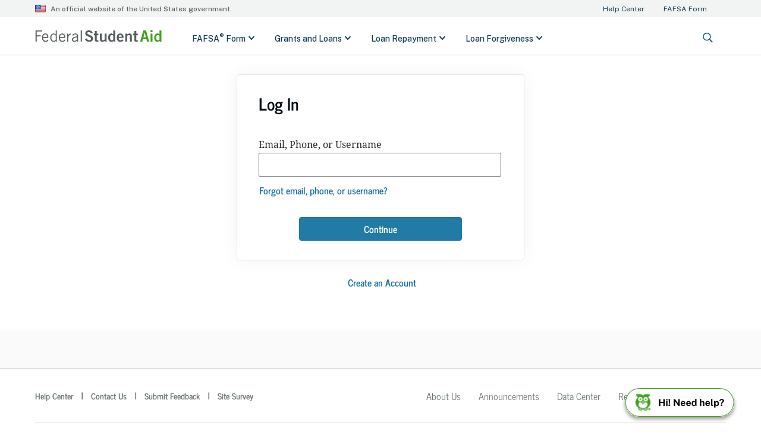

--- FILE ---
content_type: text/html
request_url: https://studentaid.gov/fsa-id/sign-in/landing?redirectTo=%2Fsettings%2Fedit-information%2Fcontact-information
body_size: 3510
content:
<!DOCTYPE html><html lang="en"><head>

    <meta http-equiv="Content-Type" content="text/html; charset=UTF-8">
    <title>Federal Student Aid</title>
    <base href="/fsa-id/">

    <meta name="viewport" content="width=device-width, initial-scale=1">
    <link rel="icon" type="image/x-icon" href="favicon.ico">
    <link rel="preload" href="/sites/default/files/livechat.css" as="style">
    <link rel="stylesheet" href="/sites/default/files/livechat.css">

    <!-- Real-Time User Monitoring (RUM)-->
    <script id="fsa_rum" charset="UTF-8">
      if ("true" === "true") {
        let script = document.createElement('script');
        script.type = "text/javascript";
        script.src = "https://user-api.studentaid.gov/t/jstag/managed/fb95255f-d5f2-4709-87f6-a538e4950062/d9dd2745de69ff13_complete.js";
        script.crossOrigin = "anonymous";
        script.async = "true";
        let firstScriptNode = document.getElementsByTagName("script")[0];
        firstScriptNode.parentNode.insertBefore(script, firstScriptNode);
      }
    </script>

<style>@charset "UTF-8";*{-webkit-font-smoothing:antialiased;-moz-osx-font-smoothing:grayscale}@font-face{font-family:News Cycle;font-style:normal;font-weight:400;font-display:swap;src:url(/assets/fonts/news-cycle-v16-latin-regular.woff2) format("woff2"),url(/assets/fonts/news-cycle-v16-latin-regular.woff) format("woff"),url(/assets/fonts/news-cycle-v16-latin-regular.ttf) format("truetype"),url(/assets/fonts/news-cycle-v16-latin-regular.eot),local("News Cycle"),local("NewsCycle")}@font-face{font-family:News Cycle;font-style:normal;font-weight:700;font-display:swap;src:url(/assets/fonts/news-cycle-v16-latin-700.woff2) format("woff2"),url(/assets/fonts/news-cycle-v16-latin-700.woff) format("woff"),url(/assets/fonts/news-cycle-v16-latin-700.ttf) format("truetype"),url(/assets/fonts/news-cycle-v16-latin-700.eot),local("News Cycle Bold"),local("NewsCycle-Bold")}:root{--blue:#007bff;--indigo:#6610f2;--purple:#6f42c1;--pink:#e83e8c;--red:#dc3545;--orange:#fd7e14;--yellow:#ffc107;--green:#28a745;--teal:#20c997;--cyan:#17a2b8;--white:#fff;--gray:#6c757d;--gray-dark:#343a40;--primary:#227aa7;--secondary:#5bdc2c;--success:#1c7a59;--info:#227aa7;--warning:#ffbe2e;--danger:#cd2026;--light:#bdc1c2;--dark:#191a1b;--breakpoint-xs:0;--breakpoint-sm:576px;--breakpoint-md:768px;--breakpoint-lg:992px;--breakpoint-xl:1200px;--font-family-sans-serif:"News Cycle";--font-family-monospace:SFMono-Regular, Menlo, Monaco, Consolas, "Liberation Mono", "Courier New", monospace}*,*:before,*:after{box-sizing:border-box}html{font-family:sans-serif;line-height:1.15;-webkit-text-size-adjust:100%;-webkit-tap-highlight-color:rgba(0,0,0,0)}body{margin:0;font-family:News Cycle;font-size:1rem;font-weight:400;line-height:1.5;color:#212529;text-align:left;background-color:#fff}@keyframes spinner-grow{0%{transform:scale(0)}50%{opacity:1;transform:none}}.spinner-grow{display:inline-block;width:2rem;height:2rem;vertical-align:-.125em;background-color:currentcolor;border-radius:50%;opacity:0;animation:.75s linear infinite spinner-grow}@media (prefers-reduced-motion: reduce){.spinner-grow{animation-duration:1.5s}}.h-100{height:100%!important}.text-primary{color:#227aa7!important}@media print{*,*:before,*:after{text-shadow:none!important;box-shadow:none!important}@page{size:a3}body{min-width:992px!important}}.fsa-data-preloader{margin:auto;position:absolute;inset:0}</style><link rel="stylesheet" href="styles.ecaf926a994f73d9.css" media="print" onload="this.media='all'"><noscript><link rel="stylesheet" href="styles.ecaf926a994f73d9.css"></noscript>
                              <script>!function(a){var e="https://s.go-mpulse.net/boomerang/",t="addEventListener";if("False"=="True")a.BOOMR_config=a.BOOMR_config||{},a.BOOMR_config.PageParams=a.BOOMR_config.PageParams||{},a.BOOMR_config.PageParams.pci=!0,e="https://s2.go-mpulse.net/boomerang/";if(window.BOOMR_API_key="X6KDW-5ETRH-6J5M7-WGP93-HX3YL",function(){function n(e){a.BOOMR_onload=e&&e.timeStamp||(new Date).getTime()}if(!a.BOOMR||!a.BOOMR.version&&!a.BOOMR.snippetExecuted){a.BOOMR=a.BOOMR||{},a.BOOMR.snippetExecuted=!0;var i,_,o,r=document.createElement("iframe");if(a[t])a[t]("load",n,!1);else if(a.attachEvent)a.attachEvent("onload",n);r.src="javascript:void(0)",r.title="",r.role="presentation",(r.frameElement||r).style.cssText="width:0;height:0;border:0;display:none;",o=document.getElementsByTagName("script")[0],o.parentNode.insertBefore(r,o);try{_=r.contentWindow.document}catch(O){i=document.domain,r.src="javascript:var d=document.open();d.domain='"+i+"';void(0);",_=r.contentWindow.document}_.open()._l=function(){var a=this.createElement("script");if(i)this.domain=i;a.id="boomr-if-as",a.src=e+"X6KDW-5ETRH-6J5M7-WGP93-HX3YL",BOOMR_lstart=(new Date).getTime(),this.body.appendChild(a)},_.write("<bo"+'dy onload="document._l();">'),_.close()}}(),"".length>0)if(a&&"performance"in a&&a.performance&&"function"==typeof a.performance.setResourceTimingBufferSize)a.performance.setResourceTimingBufferSize();!function(){if(BOOMR=a.BOOMR||{},BOOMR.plugins=BOOMR.plugins||{},!BOOMR.plugins.AK){var e=""=="true"?1:0,t="",n="clqdmiqxe34pk2lrpn2a-f-5338eb1e9-clientnsv4-s.akamaihd.net",i="false"=="true"?2:1,_={"ak.v":"39","ak.cp":"904315","ak.ai":parseInt("578369",10),"ak.ol":"0","ak.cr":14,"ak.ipv":4,"ak.proto":"h2","ak.rid":"39d57484","ak.r":47762,"ak.a2":e,"ak.m":"dscb","ak.n":"essl","ak.bpcip":"18.224.54.0","ak.cport":37730,"ak.gh":"23.48.98.235","ak.quicv":"","ak.tlsv":"tls1.3","ak.0rtt":"","ak.0rtt.ed":"","ak.csrc":"-","ak.acc":"","ak.t":"1769044852","ak.ak":"hOBiQwZUYzCg5VSAfCLimQ==ePiukqZcGBuzbajfjSUIUhiVij0OMM8IhBQgWvKwsGob+7zAIpZ/aQVIgmX/CtLT5/tc9W2xP77siqCSxxVrjfEn+RWslxmCfMTf8S5uFty0CZ/WZINxkidLapXM5Z55nXcWbSSeQxBKkxWJJAA34io00UTh6u1/Qyf+TP7ASJthWkQpXf7EpFfmm5puuY4jnxitNZWAYIFgAzh7/5ml+F7OIMJlqLNjjIdQlXxyMPONZHD8qVOoiq8cgi/wrSVROeXjq7jqTDjjFqUsD+LCAkFiwTEXKj0OkHnQnQYRnivnqW091C8ZSsDiMbMAg664G82RpFs0ZzkxiDz+j0LyNxmXC1YUZ0DLJtw0pyE62qgfjMqsXZzXeErlq2dIT3YkGXIsCmnlttycyNLiLMAgJmYLZ1ej2CcjqDM0sRxVIbE=","ak.pv":"220","ak.dpoabenc":"","ak.tf":i};if(""!==t)_["ak.ruds"]=t;var o={i:!1,av:function(e){var t="http.initiator";if(e&&(!e[t]||"spa_hard"===e[t]))_["ak.feo"]=void 0!==a.aFeoApplied?1:0,BOOMR.addVar(_)},rv:function(){var a=["ak.bpcip","ak.cport","ak.cr","ak.csrc","ak.gh","ak.ipv","ak.m","ak.n","ak.ol","ak.proto","ak.quicv","ak.tlsv","ak.0rtt","ak.0rtt.ed","ak.r","ak.acc","ak.t","ak.tf"];BOOMR.removeVar(a)}};BOOMR.plugins.AK={akVars:_,akDNSPreFetchDomain:n,init:function(){if(!o.i){var a=BOOMR.subscribe;a("before_beacon",o.av,null,null),a("onbeacon",o.rv,null,null),o.i=!0}return this},is_complete:function(){return!0}}}}()}(window);</script></head>
<body class="h-100">
  <script charset="UTF-8">
    // Tealium settings
    window.utag_cfg_ovrd = {noview: true};
   // Inserts a script indo the dom that was loaded via a link preload element.
   let insertPreloadedScript = (href, id, noModule) => {
     let scriptTag = document.createElement('script');
     scriptTag.type = "text/javascript";
     scriptTag.src = href;
     if (id) scriptTag.id = id;
     scriptTag.async = true;
     if (noModule) scriptTag.noModule = true;
     let firstScriptNode = document.getElementsByTagName("script")[0];
     firstScriptNode.parentNode.insertBefore(scriptTag, firstScriptNode);
   }
 </script>

<div id="fsa-data-preloader" class="fsa-data-preloader spinner-grow text-primary" role="status">
  <span style="position:absolute; left:-10000px; top:auto; width:1px; height:1px; overflow:hidden;">Loading...</span>

</div>
<fsa-root></fsa-root>

<!-- Universal Navigation -->
  <!--  TODO: use link rel='modulepreload' once this feature is supported by Firefox/Edge -->
  <script src="/universal-navigation/universal-navigation/universal-navigation.esm.js" type="module" async=""></script>
  <link rel="preload" href="/universal-navigation/universal-navigation/universal-navigation.js" as="script" onload="insertPreloadedScript(this.href, 'fsa-universal-navigation-script', true)">

  <!-- Tealium -->
  <!-- TODO: set up Tealium base URL to be an environment variable. -->
  <link rel="preload" href="//tags.tiqcdn.com/utag/fsa/fsa-digital-platform/prod/utag.js" as="script" onload="insertPreloadedScript(this.href, 'utag_fsa.fsa-digital-platform', false)">

<!-- Virtual Assistant -->
<!--  TODO: use link rel='modulepreload' once this feature is supported by Firefox/Edge -->
<script src="/virtual-assistant-ui/virtual-assistant-ui/virtual-assistant-ui.esm.js" type="module" async=""></script>
<link rel="preload" href="/virtual-assistant-ui/virtual-assistant-ui/virtual-assistant-ui.js" as="script" onload="insertPreloadedScript(this.href, 'fsa-virtual-assistant-script', true)">
<script src="runtime.047ee20ad353e7b0.js" type="module"></script><script src="polyfills.f51803f5451191ca.js" type="module"></script><script src="main.c17adc162df4c13c.js" type="module"></script>
<script type="text/javascript"  src="/cZviueiI-/yBlUrmvtg/uGEufcYb7OitrczYOp/WxUOJSAB/Yh1P/Yz8OEkIB"></script><link rel="stylesheet" type="text/css"  href="/cZviueiI-/yBlUrmvtg/hcEuOQ/BxJ3JCAB/HHVd/VG9XIV5Y"><script  src="/cZviueiI-/yBlUrmvtg/hcEuOQ/BxJ3JCAB/EHQo/Bi46GxQq" async defer></script><div id="sec-overlay" style="display:none;"><div id="sec-container"></div></div></body></html>

--- FILE ---
content_type: application/x-javascript
request_url: https://studentaid.gov/universal-navigation/universal-navigation/p-cc6a6b78.entry.js
body_size: 1023
content:
/*!
 * Framework agnostic header and footer components for FSA applications
 */
import { r as e, c as t, h as i, H as a } from "./p-817e913a.js";

import { s, g as o, S as n } from "./p-8e31ddac.js";

import "./p-534caf65.js";

let h = class {
  constructor(i) {
    e(this, i), this.activeOptionChanged = t(this, "activeOptionChanged", 5), this.typeaheadOptions = [], 
    this.isMobile = !1, this.typeaheadQuery = "", this.showTypeahead = !1, this.active = -1;
  }
  onFocus() {
    this.isFocused = !0;
  }
  onBlur() {
    this.isFocused = !1;
  }
  onOutsideClick() {
    this.isFocused || this.activeOptionChanged.emit({
      index: -3 /* HIDE_TYPEAHEAD */ ,
      triggeringEvent: "click"
    });
  }
  activeChange(e) {
    this.showTypeahead && (27 !== e.keyCode && "Escape" !== e.key || this.activeOptionChanged.emit({
      index: -3 /* HIDE_TYPEAHEAD */ ,
      triggeringEvent: "keyup"
    }), 13 !== e.keyCode && "Enter" !== e.key || this.activeOptionChanged.emit({
      index: -2
 /* SELECT_OPTION */    }), 38 !== e.keyCode && "ArrowUp" !== e.key || this.setActive(this.active <= -1 /* INPUT_OPTION_ACTIVE */ ? this.typeaheadOptions.length - 1 : this.active - 1 % this.typeaheadOptions.length), 
    40 !== e.keyCode && "ArrowDown" !== e.key || this.setActive(this.active + 1 === this.typeaheadOptions.length ? -1 /* INPUT_OPTION_ACTIVE */ : (this.active + 1) % this.typeaheadOptions.length));
  }
  setActiveInputOption() {
    // setTimeout for aria-activedescendant update in parent
    setTimeout((() => this.setActive(-1 /* INPUT_OPTION_ACTIVE */)), 1);
  }
  handleOptionClick(e) {
    this.activeOptionChanged.emit({
      index: -2
 /* SELECT_OPTION */    }), s(e);
  }
  isActive(e) {
    return e === this.active;
  }
  setActive(e) {
    this.active = e, this.activeOptionChanged.emit({
      index: e
    });
  }
  static getOptionId(e) {
    return `fsa_Select_HeaderSearchOption${e + 1}`;
  }
  render() {
    return this.showTypeahead ? i(a, {
      class: this.isMobile ? "search-mobile-typeahead" : "search-desktop-typeahead",
      id: n,
      role: "listbox",
      "aria-expanded": this.showTypeahead ? "true" : "false"
    }, i("button", {
      class: "fsa-h-0 fsa-first-search-option",
      id: o(-1 /* INPUT_OPTION_ACTIVE */),
      role: "option"
    }, i("span", {
      class: "fsa-display-none"
    }, this.typeaheadQuery)), this.typeaheadOptions.map(((e, t) => i("button", {
      class: "search-typeahead-item " + (this.isActive(t) ? "active" : ""),
      id: o(t),
      role: "option",
      onMouseOver: () => this.setActive(t),
      onClick: () => this.handleOptionClick(e)
    }, i("b", null, e.slice(0, this.typeaheadQuery.length)), e.slice(this.typeaheadQuery.length))))) : i("span", null);
  }
  static get watchers() {
    return {
      typeaheadQuery: [ "setActiveInputOption" ]
    };
  }
};

h.style = '@keyframes snapIn{0%{opacity:0}99%{opacity:0}100%{opacity:1}}#fsa_Select_HeaderSearch{background-color:#fff;border:1px solid #bdc1c2;margin-top:0.125rem;padding:0.5rem 0rem;border-radius:0.25rem;list-style:none}.search-desktop-typeahead{position:absolute;width:575px}.search-mobile-typeahead{display:block}.search-typeahead-item{width:100%;display:block;border:0px;padding:0.25rem 1.5rem;clear:both;text-align:left;line-height:inherit;font-family:"News Cycle";font-size:1rem;background-color:transparent}.search-typeahead-item.active{background-color:#227aa7;color:#fff}.search-typeahead-item:not(disabled){cursor:pointer}.fsa-first-search-option{-webkit-appearance:none;-moz-appearance:none;appearance:none;border:0px;display:block;margin:0px;padding:0px;height:0px}.fsa-display-none{display:none !important}';

export { h as fsa_search_typeahead_container }

--- FILE ---
content_type: application/x-javascript
request_url: https://studentaid.gov/fsa-id/321.de5b8d2753c764dc.js
body_size: 19878
content:
"use strict";(self.webpackChunkfsa_id_webapp=self.webpackChunkfsa_id_webapp||[]).push([[321],{3321:(Mt,O,u)=>{u.r(O),u.d(O,{SignInModule:()=>wt});var p=u(2018),n=u(6263),G=u(893),x=u(9047),r=u(9272),U=u(591),V=u(2654),c=u(3067),m=u(8907),L=u(8495),e=u(6353),g=u(4006),P=u(388),b=u(2466),C=u(6895),M=u(6357),D=u(1739),H=u(8485);const Y=["fsa3inputdateMobile"],q=["fsa3inputdateEmail"],K=["fsaSsnMask"],W=["fsaSsnMaskTotp"],$=["fsa3inputdateCQUnlock"],j=["fsa3inputdateCQ"],z=["fsa3inputdateTotp"],X=["staticModal"],ee=["totpModal"],te=["dummyInput"],se=["idarPasswordReset"];function ie(o,a){if(1&o&&(e.TgZ(0,"div",1)(1,"div",50),e._UZ(2,"fsa-outage-banners",51),e.qZA()()),2&o){const t=e.oxw();e.xp6(2),e.Q6J("outageList",t.outageList)}}function oe(o,a){if(1&o&&(e.TgZ(0,"div",52)(1,"div"),e._UZ(2,"fsa-error-banner",53),e.qZA()()),2&o){const t=e.oxw();e.xp6(2),e.Q6J("type","error")("errorMessageType",t.errorMessage)("header",t.errorHeader)}}const re=function(o){return{"fsa-mb-px-24":o}};function ne(o,a){if(1&o&&(e.TgZ(0,"div",52)(1,"div",54)(2,"fsa-banner",55),e.ALo(3,"translate"),e._UZ(4,"div",48),e.ALo(5,"translate"),e.qZA()()()),2&o){const t=e.oxw();e.xp6(1),e.Q6J("ngClass",e.VKq(8,re,t.errorMessage)),e.xp6(1),e.Q6J("type","information")("header",e.lcZ(3,4,"fsaId.lostCreds.redirectBanner.title."+t.redirectLocation)),e.xp6(2),e.Q6J("innerHTML",e.lcZ(5,6,"fsaId.lostCreds.redirectBanner.body."+t.redirectLocation),e.oJD)}}function ae(o,a){1&o&&e._UZ(0,"p",56)}function le(o,a){1&o&&e._UZ(0,"p",57)}function ce(o,a){1&o&&e._UZ(0,"p",58)}function de(o,a){if(1&o&&(e.TgZ(0,"b"),e._UZ(1,"p",62),e.ALo(2,"phoneMaskUnicode"),e.qZA()),2&o){const t=e.oxw(2);e.xp6(1),e.Q6J("innerHTML",e.lcZ(2,1,t.maskedMobile),e.oJD)}}function ue(o,a){if(1&o&&(e.TgZ(0,"div",1)(1,"div",2)(2,"fieldset"),e._UZ(3,"legend",65)(4,"fsa-3input-month-select-date",66,67),e.ALo(6,"asFormGroup"),e.qZA()()()),2&o){const t=e.oxw(3);e.xp6(3),e.Q6J("translate","form.label.date.of.birth"),e.xp6(1),e.Q6J("formGroup",e.lcZ(6,10,t.lostcredentialsunlockfsaidForm.controls.birthdayFullDate))("label","form.label.date.of.birth")("errorIcon",!0)("errorStyle",t.ErrorStyle.Danger)("showErrorHandler",t.showErrors)("alwaysShowErrors",!0)("subtitleText",!0)("readonly",t.pasOutage)("localeLang",t.currentLang)}}function fe(o,a){if(1&o&&(e.TgZ(0,"div",64),e.YNc(1,ue,7,12,"div",0),e.qZA()),2&o){const t=e.oxw(2);e.xp6(1),e.Q6J("ngIf",t.hideOrShowMobileFormForNotPassword())}}function he(o,a){if(1&o){const t=e.EpF();e.TgZ(0,"div",59)(1,"div",19)(2,"fsa-card-button",60),e.NdJ("onClick",function(){e.CHM(t);const i=e.oxw();return e.KtG(i.isSelected(i.resetMethodEnum.MOBILE))}),e.ALo(3,"translate"),e.TgZ(4,"div",61),e._UZ(5,"p",62),e.ALo(6,"translate"),e.YNc(7,de,3,3,"b",21),e.qZA(),e.YNc(8,fe,2,1,"div",63),e.qZA()()()}if(2&o){const t=e.oxw();e.xp6(2),e.Q6J("isCustomButtonContent",!0)("fsaAriaLabel",e.lcZ(3,9,t.getLabelWithMaskedContact("MOBILE")))("contentPlacement",t.FsaCardButtonContentPlacement.Internal)("disableWhenInternalContentExpanded",!0)("state",t.mobileVerificationCardExpanded?t.FsaCardButtonState.InternalContentExpandedBlueBright:null)("expanded",t.mobileVerificationCardExpanded),e.xp6(3),e.Q6J("innerHTML",e.lcZ(6,11,t.getLabelWithMaskedContact("MOBILE")),e.oJD),e.xp6(2),e.Q6J("ngIf",t.isFromForgotPasswordFlow()),e.xp6(1),e.Q6J("ngIf",t.hideOrShowMobileFormForUsername()||t.hideOrShowMobileFormForNotPassword())}}function ge(o,a){if(1&o&&(e.TgZ(0,"b"),e._UZ(1,"p",62),e.ALo(2,"emailMaskUnicode"),e.qZA()),2&o){const t=e.oxw(2);e.xp6(1),e.Q6J("innerHTML",e.lcZ(2,1,t.maskedEmail),e.oJD)}}function me(o,a){if(1&o&&(e.TgZ(0,"div",1)(1,"div",2)(2,"fieldset"),e._UZ(3,"legend",65)(4,"fsa-3input-month-select-date",70,71),e.ALo(6,"asFormGroup"),e.qZA()()()),2&o){const t=e.oxw(3);e.xp6(3),e.Q6J("translate","form.label.date.of.birth"),e.xp6(1),e.Q6J("formGroup",e.lcZ(6,10,t.lostcredentialsunlockfsaidForm.controls.birthdayFullDate))("label","form.label.date.of.birth")("errorIcon",!0)("errorStyle",t.ErrorStyle.Danger)("showErrorHandler",t.showErrors)("alwaysShowErrors",!0)("subtitleText",!0)("readonly",t.pasOutage)("localeLang",t.currentLang)}}function pe(o,a){if(1&o&&(e.TgZ(0,"div",64),e.YNc(1,me,7,12,"div",0),e.qZA()),2&o){const t=e.oxw(2);e.xp6(1),e.Q6J("ngIf",t.hideOrShowEmailFormForNotPassword())}}function be(o,a){if(1&o){const t=e.EpF();e.TgZ(0,"div",68)(1,"div",19)(2,"fsa-card-button",69),e.NdJ("onClick",function(){e.CHM(t);const i=e.oxw();return e.KtG(i.isSelected(i.resetMethodEnum.EMAIL))}),e.ALo(3,"translate"),e.TgZ(4,"div",61),e._UZ(5,"p",62),e.ALo(6,"translate"),e.YNc(7,ge,3,3,"b",21),e.qZA(),e.YNc(8,pe,2,1,"div",63),e.qZA()()()}if(2&o){const t=e.oxw();e.xp6(2),e.Q6J("isCustomButtonContent",!0)("fsaAriaLabel",e.lcZ(3,9,t.getLabelWithMaskedContact("EMAIL")))("contentPlacement",t.FsaCardButtonContentPlacement.Internal)("disableWhenInternalContentExpanded",!0)("state",t.emailVerificationCardExpanded?t.FsaCardButtonState.InternalContentExpandedBlueBright:null)("expanded",t.emailVerificationCardExpanded),e.xp6(3),e.Q6J("innerHTML",e.lcZ(6,11,t.getLabelWithMaskedContact("EMAIL")),e.oJD),e.xp6(2),e.Q6J("ngIf",t.isFromForgotPasswordFlow()),e.xp6(1),e.Q6J("ngIf",t.hideOrShowEmailFormForUsername()||t.hideOrShowEmailFormForNotPassword())}}function Ce(o,a){if(1&o&&(e.TgZ(0,"div",75)(1,"div",76)(2,"div",77),e._UZ(3,"fsa-input",78),e.qZA()(),e.TgZ(4,"div",76)(5,"div",77),e._UZ(6,"fsa-ssn-mask",79,80),e.ALo(8,"translate"),e.qZA()(),e.TgZ(9,"div",1)(10,"div",77)(11,"fieldset"),e._UZ(12,"div",81)(13,"legend",82)(14,"fsa-3input-date",83,84),e.ALo(16,"asFormGroup"),e.qZA()()()()),2&o){const t=e.oxw(2);e.xp6(3),e.Q6J("formGroup",t.lostcredentialsunlockfsaidForm)("controlName","totpName")("readonly",t.pasOutage)("required",!0)("errorStyle",t.ErrorStyle.Danger)("errorIcon",!0),e.xp6(3),e.Q6J("formGroup",t.lostcredentialsunlockfsaidForm)("controlName","ssn")("errorIcon",!0)("errorStyle",t.ErrorStyle.Danger)("required",!0)("disableInput",t.pasOutage)("showTooltip",!0)("tooltipContent",e.lcZ(8,21,"fsaId.retrieveUsername.tooltip.content")),e.xp6(6),e.Q6J("translate","form.label.date.of.birth"),e.xp6(1),e.Q6J("translate","form.label.date.of.birth"),e.xp6(1),e.Q6J("formGroup",e.lcZ(16,23,t.lostcredentialsunlockfsaidForm.controls.birthdayFullDate))("errorIcon",!0)("errorStyle",t.ErrorStyle.Danger)("subtitleText",!0)("readonly",t.pasOutage)}}function ve(o,a){if(1&o){const t=e.EpF();e.TgZ(0,"div",72)(1,"div",19)(2,"fsa-card-button",73),e.NdJ("onClick",function(){e.CHM(t);const i=e.oxw();return e.KtG(i.isSelected(i.resetMethodEnum.TOTP))}),e.ALo(3,"translate"),e.ALo(4,"translate"),e.YNc(5,Ce,17,25,"div",74),e.qZA()()()}if(2&o){const t=e.oxw();e.xp6(2),e.s9C("fsaAriaLabel",e.lcZ(4,9,"fsaId.lostCredentials.totp.cta")),e.Q6J("buttonLabel",e.lcZ(3,7,"fsaId.lostCredentials.totp.cta"))("contentPlacement",t.FsaCardButtonContentPlacement.Internal)("disableWhenInternalContentExpanded",!0)("state",t.totpVerificationCardExpanded?t.FsaCardButtonState.InternalContentExpandedBlueBright:null)("expanded",t.totpVerificationCardExpanded),e.xp6(3),e.Q6J("ngIf",t.hideOrShowTotpFormForUsername())}}function _e(o,a){if(1&o&&(e.TgZ(0,"div",77),e._UZ(1,"fsa-input",96),e.qZA()),2&o){const t=e.oxw(4);e.xp6(1),e.Q6J("label","form.label.lastName")("formGroup",t.lostcredentialsunlockfsaidForm)("controlName","lastName")("readonly",t.pasOutage)("errorStyle",t.ErrorStyle.Danger)("errorIcon",!0)("maxlength",16)("showOptional",!1)("warningConstraints",t.lastNameWarningConstraints)}}const Ie=function(o){return{"fsa-mb-px-20":o}};function Se(o,a){if(1&o&&(e.ynx(0),e.TgZ(1,"div",87),e.YNc(2,_e,2,9,"div",88),e.qZA(),e.TgZ(3,"div",87)(4,"div",89),e._UZ(5,"fsa-ssn-mask",90,91),e.qZA()(),e.TgZ(7,"div",92)(8,"div",77)(9,"fieldset"),e._UZ(10,"div",93)(11,"legend",65)(12,"fsa-3input-date",94,95),e.ALo(14,"asFormGroup"),e.qZA()()(),e.BQk()),2&o){const t=e.oxw(3);e.xp6(2),e.Q6J("ngIf","fsaId"!==t.typeOfReset),e.xp6(3),e.Q6J("label","form.label.ssn")("formGroup",t.lostcredentialsunlockfsaidForm)("controlName","ssn")("errorIcon",!0)("errorStyle",t.ErrorStyle.Danger)("required",!0)("disableInput",t.pasOutage),e.xp6(2),e.Q6J("ngClass",e.VKq(18,Ie,t.hideOrShowCQFormForUnlockFsaId())),e.xp6(3),e.Q6J("translate","form.label.date.of.birth"),e.xp6(1),e.Q6J("translate","form.label.date.of.birth"),e.xp6(1),e.Q6J("formGroup",e.lcZ(14,16,t.lostcredentialsunlockfsaidForm.controls.birthdayFullDate))("errorIcon",!0)("errorStyle",t.ErrorStyle.Danger)("subtitleText",!0)("readonly",t.pasOutage)}}function we(o,a){if(1&o&&(e.TgZ(0,"div",1)(1,"div",2)(2,"fieldset"),e._UZ(3,"legend",65)(4,"fsa-3input-month-select-date",97,98),e.ALo(6,"asFormGroup"),e.qZA()()()),2&o){const t=e.oxw(3);e.xp6(3),e.Q6J("translate","form.label.date.of.birth"),e.xp6(1),e.Q6J("formGroup",e.lcZ(6,10,t.lostcredentialsunlockfsaidForm.controls.birthdayFullDate))("label","form.label.date.of.birth")("errorIcon",!0)("errorStyle",t.ErrorStyle.Danger)("showErrorHandler",t.showErrors)("alwaysShowErrors",!0)("subtitleText",!0)("readonly",t.pasOutage)("localeLang",t.currentLang)}}function Le(o,a){if(1&o&&(e.TgZ(0,"div",64),e.YNc(1,Se,15,20,"ng-container",21),e.YNc(2,we,7,12,"div",0),e.qZA()),2&o){const t=e.oxw(2);e.xp6(1),e.Q6J("ngIf",t.hideOrShowCQFormForUsername()),e.xp6(1),e.Q6J("ngIf",t.hideOrShowCQFormForUnlockFsaId())}}const ye=function(o){return{"fsa-mb-px-16":o}};function Te(o,a){if(1&o){const t=e.EpF();e.TgZ(0,"div",85)(1,"div",19)(2,"fsa-card-button",86),e.NdJ("onClick",function(){e.CHM(t);const i=e.oxw();return e.KtG(i.isSelected(i.resetMethodEnum.CHALLENGE_Q))}),e.ALo(3,"translate"),e.TgZ(4,"div",61),e._UZ(5,"p",62),e.ALo(6,"translate"),e.qZA(),e.YNc(7,Le,3,2,"div",63),e.qZA()()()}if(2&o){const t=e.oxw();e.Q6J("ngClass",e.VKq(14,ye,t.isFromForgotUsernameFlow()||t.isFromUnlockFsaIdFlow()||t.isFromForgotPasswordFlow())),e.xp6(2),e.s9C("fsaAriaLabel",e.lcZ(3,10,"fsaId.lostCredentials.challengeQuestions.cta")),e.Q6J("isCustomButtonContent",!0)("contentPlacement",t.FsaCardButtonContentPlacement.Internal)("disableWhenInternalContentExpanded",!0)("state",t.isChallengeFormDisabled()?t.FsaCardButtonState.Disabled:t.challengeVerificationCardExpanded?t.FsaCardButtonState.InternalContentExpandedBlueBright:null)("expanded",t.challengeVerificationCardExpanded)("isDisabled",t.isChallengeFormDisabled()),e.xp6(3),e.Q6J("innerHTML",e.lcZ(6,12,"fsaId.lostCredentials.challengeQuestions.cta"),e.oJD),e.xp6(2),e.Q6J("ngIf",t.hideOrShowCQFormForUsername()||t.hideOrShowCQFormForUnlockFsaId())}}function xe(o,a){if(1&o){const t=e.EpF();e.TgZ(0,"fsa-card-button",99),e.NdJ("onClick",function(){e.CHM(t);const i=e.oxw();return e.KtG(i.isSelected(i.resetMethodEnum.IDAR))}),e.ALo(1,"translate"),e.ALo(2,"translate"),e._UZ(3,"div",100),e.ALo(4,"translate"),e.qZA()}if(2&o){const t=e.oxw();e.s9C("fsaAriaLabel",e.lcZ(2,8,"fsaId.idar.initial.link")),e.Q6J("buttonLabel",e.lcZ(1,6,"fsaId.idar.initial.link"))("contentPlacement",t.FsaCardButtonContentPlacement.Internal)("disableWhenInternalContentExpanded",!0)("expanded",t.idarCardExpanded),e.xp6(3),e.Q6J("innerHTML",e.lcZ(4,10,"fsaId.idar.card.body"),e.oJD)}}function Me(o,a){if(1&o){const t=e.EpF();e.ynx(0),e._UZ(1,"div",101),e.ALo(2,"translate"),e.TgZ(3,"fsa-card-button",102),e.NdJ("onClick",function(){e.CHM(t);const i=e.oxw();return e.KtG(i.isSelected(i.resetMethodEnum.IDAR))}),e.ALo(4,"translate"),e.TgZ(5,"div",103),e._UZ(6,"p",62),e.ALo(7,"translate"),e.TgZ(8,"div",104)(9,"div",105),e._UZ(10,"i",106),e.qZA(),e.TgZ(11,"b"),e._UZ(12,"p",107),e.ALo(13,"translate"),e.qZA()()()(),e.BQk()}if(2&o){const t=e.oxw();e.xp6(1),e.Q6J("innerHTML",e.lcZ(2,9,"fsaId.resetPassword.chooseMethod.idar.header"),e.oJD),e.xp6(2),e.s9C("fsaAriaLabel",e.lcZ(4,11,"fsaId.idar.initial.link")),e.Q6J("isCustomButtonContent",!0)("contentPlacement",t.FsaCardButtonContentPlacement.Internal)("state",t.idarCardExpanded?t.FsaCardButtonState.InternalContentExpandedBlueBright:null)("disableWhenInternalContentExpanded",!0)("expanded",t.idarCardExpanded),e.xp6(3),e.Q6J("innerHTML",e.lcZ(7,13,"fsaId.resetPassword.chooseMethod.idar.card.header"),e.oJD),e.xp6(6),e.Q6J("innerHTML",e.lcZ(13,15,"fsaId.resetPassword.chooseMethod.idar.card.time"),e.oJD)}}const Ee=function(o){return{title:o}},Fe=function(){return["fsa-btn-cancel","col-sm-12","col-md-2","mb-2","mb-md-0","fsa-mr-px-30-md-up"]},Ae=function(){return["fsa-btn-next","col-sm-12","col-md-2"]},Oe=function(){return["fsa-btn-decline fsa-mr-px-10 fsa-pr-px-55 fsa-pl-px-55"]},Ue=function(){return["fsa-btn-next fsa-pr-px-55 fsa-pl-px-55"]};var d=(()=>{return(o=d||(d={})).TOTP="totpCode",o.MOBILE="mobileCode",o.EMAIL="emailCode",o.CHALLENGE_Q="challengeQuestions",o.IDAR="idar",d;var o})();let R=(()=>{class o{constructor(t,s,i,l,h,v,_,I,S,w,T,k,Lt,yt,Tt,xt){this.fb=t,this.modalService=s,this.router=i,this.route=l,this.fsaIdUserVerificationManagerService=h,this.fsaIdCredentialsManager=v,this.fsaIdUserVerificationManager=_,this.fsaIdCredentialsManagerService=I,this.logger=S,this.unauthIdleService=w,this.translate=T,this.location=k,this.loginService=Lt,this.servicerForwardingUrlService=yt,this.fsaIdStateService=Tt,this.ssoLoginRedirect=xt,this.resetMethodEnum=d,this.totpVerificationCardExpanded=!1,this.emailVerificationCardExpanded=!1,this.mobileVerificationCardExpanded=!1,this.challengeVerificationCardExpanded=!1,this.idarCardExpanded=!1,this.ErrorStyle=n.u9M,this.challengeQuestions=[],this.unlockOptions=[],this.selfServiceOptions=[],this.showErrorsSubject=new U.X(!1),this.submitting=!1,this.disableChallengeQA=!1,this.initialState={},this.totpModalSubmitting=!1,this.canDeactivateFlag=!1,this.isExternal=!1,this.pasOutage=!1}ngOnInit(){this.subscriptions=new V.w,this.fsaIdStateService.setIdarNavigationBreadcrumb(""),this.route.data.subscribe(s=>{this.logger.debug("lost credentials data",s),this.outageList=s.outageData,this.processOutageData(),this.typeOfReset=s.typeOfReset,this.isFromForgotUsernameFlow()?this.unauthIdleService.announceHasSession(!1):this.unauthIdleService.announceHasSession(!0),this.translate.get(s.title).toPromise().then(i=>this.title=i)}),this.route.queryParams.subscribe(s=>{this.servicerForwardingUrlService.processForwardingUrl(s),null==this.fsaIdStateService.getRedirectToPath()&&(this.fsaIdStateService.setRedirectToPath(s.redirectTo),Object.values(n.$rf).includes(s.continueTo)&&(this.redirectLocation=s.continueTo,this.fsaIdStateService.setRedirect(s.continueTo)))}),this.selfServiceOptions=this.fsaIdStateService.getSelfServiceOptions(),this.selfServiceOptions&&(this.logger.debug("self svc options",this.selfServiceOptions),this.selfServiceOptions.EMAIL&&(this.maskedEmail=this.selfServiceOptions.EMAIL),this.selfServiceOptions.MOBILE&&(this.maskedMobile=this.selfServiceOptions.MOBILE));let t=this.fsaIdStateService.getUnlockOptions();if(t){for(let[s,i]of Object.entries(t))this.logger.debug("unlock options"+s+i),"CHALLENGE_QUESTIONS"===s||"TOTP"===s?!1!==i&&this.unlockOptions.push(s):this.unlockOptions.push(s);this.unlockOptions.includes("EMAIL")&&(this.maskedEmail=t.EMAIL),this.unlockOptions.includes("MOBILE")&&(this.maskedMobile=t.MOBILE)}this.lostcredentialsunlockfsaidForm=this.fb.group({totpName:["",[n.LA$.required]],totpCode:this.fb.group({code:[""]}),mobileCode:["",[n.LA$.required]],firstName:["",[n.LA$.required]],birthday:this.fb.group({dateMonth:["",[n.LA$.dobMissing]],dateDay:["",[n.LA$.dobMissing]],dateCombo:["",[n.LA$.dobMissing]]}),emailCode:["",[n.LA$.required]],lastName:[""],ssn:["",[n.LA$.required,n.LA$.ssn]],birthdayFullDate:this.fb.group({dateMonth:["",[n.LA$.usernameRecoveryDobMissing]],dateDay:["",[n.LA$.usernameRecoveryDobMissing]],dateYear:["",[n.LA$.usernameRecoveryDobMissing]],dateCombo:["",[n.LA$.usernameRecoveryDobMissing]]})}),this.loginService.clearAlert(!0),this.location.onPopState(()=>{this.staticModal&&this.staticModal.hide(),this.modalRef&&this.modalRef.hide()}),this.canDeactivateFlag=!0,this.initFsaWarningConstraints(),this.determineVerificationCardClicked(),this.labelKeys=this.getLabelKeys()}ngAfterViewInit(){setTimeout(()=>{this.dummyInputER.nativeElement.focus()})}ngOnDestroy(){this.modalRef&&this.modalRef.hide()}canDeactivate(){return this.canDeactivateFlag||!this.lostcredentialsunlockfsaidForm.dirty}processOutageData(){this.outageList[n.CE9.PAS]&&(this.pasOutage=!0)}resetForm(){this.lostcredentialsunlockfsaidForm.reset({mobileCode:"",firstName:"",birthday:{dateMonth:"",dateDay:"",dateCombo:""},emailCode:"",lastName:"",ssn:"",totpCode:{code:""},totpName:"",birthdayFullDate:{dateMonth:"",dateDay:"",dateYear:"",dateCombo:""}}),this.errorMessage="",this.showErrorsSubject.next(!1),this.canDeactivateFlag=!0}initFsaWarningConstraints(){this.lastNameWarningConstraints=[{validator:{validatorWrapper:n.HPv.smartPunctuation},constraintWarning:null,options:{continueIfFail:!0}}]}isThisCardDisplayed(t){if(this.isFromForgotPasswordFlow()){if("MOBILE"===t)return!!this.selfServiceOptions.MOBILE;if("EMAIL"===t)return!!this.selfServiceOptions.EMAIL;if("CHALLENGE_QUESTIONS"===t)return!1!==this.selfServiceOptions.CHALLENGE_QUESTIONS;if("TOTP"===t)return!!this.selfServiceOptions.TOTP}else if(this.isFromUnlockFsaIdFlow()){if("MOBILE"===t)return!!this.unlockOptions.includes("MOBILE");if("EMAIL"===t)return!!this.unlockOptions.includes("EMAIL");if("CHALLENGE_QUESTIONS"===t)return!!this.unlockOptions.includes("CHALLENGE_QUESTIONS");if("TOTP"===t)return this.unlockOptions.includes("TOTP")}return!0}get birthdayFullDate(){return this.lostcredentialsunlockfsaidForm.get("birthdayFullDate")}get lastName(){return this.lostcredentialsunlockfsaidForm.get("lastName").value}get ssn(){return this.lostcredentialsunlockfsaidForm.get("ssn").value}getLabelWithMaskedContact(t){return this.labelKeys[t][this.typeOfReset]}getLabelKeys(){return{MOBILE:{userName:this.translate.instant("fsaId.lostCredentials.username.mobile.cta"),password:this.translate.instant("fsaId.lostCredentials.mobile.cta"),fsaId:this.translate.instant("fsaId.lostCredentials.unlockAccount.mobile.cta")},EMAIL:{userName:this.translate.instant("fsaId.lostCredentials.username.email.cta"),password:this.translate.instant("fsaId.lostCredentials.email.cta"),fsaId:this.translate.instant("fsaId.lostCredentials.unlockAccount.email.cta")}}}pasrePhone(t){return t?"(***) ***-"+t.slice(6):""}hideOrShowTotpFormForUsername(){return this.verificationType===d.TOTP&&this.isFromForgotUsernameFlow()}hideOrShowMobileFormForUsername(){return this.verificationType===d.MOBILE&&this.isFromForgotUsernameFlow()}hideOrShowMobileFormForNotPassword(){return this.verificationType===d.MOBILE&&!this.isFromForgotPasswordFlow()}hideOrShowEmailFormForUsername(){return this.verificationType===d.EMAIL&&this.isFromForgotUsernameFlow()}hideOrShowEmailFormForNotPassword(){return this.verificationType===d.EMAIL&&!this.isFromForgotPasswordFlow()}hideOrShowCQFormForUsername(){return this.verificationType===d.CHALLENGE_Q&&this.isFromForgotUsernameFlow()}hideOrShowCQFormForUnlockFsaId(){return this.verificationType===d.CHALLENGE_Q&&this.isFromUnlockFsaIdFlow()}handleCancelButtonClick(){const t=null!=this.fsaIdStateService.getRedirectToPath()?{queryParams:{redirectTo:this.fsaIdStateService.getRedirectToPath()}}:void 0;this.router.navigate(["sign-in"],t)}get handleForgotUsernameFlowCancel(){let t="/sign-in/landing";if(this.ssoLoginRedirect.isSsoEnabled()){this.isExternal=!0;let s=this.fsaIdStateService.getRedirectToPath();return s=s||L.N.authRedirect,this.ssoLoginRedirect.getDpOrServicerSsoLoginRedirect(this.fsaIdStateService.getForwardingURL()?.forwardingUrl,s)}return null!=this.fsaIdStateService.getRedirectToPath()?`${t}?redirectTo=${this.fsaIdStateService.getRedirectToPath()}`:t}isSelected(t){t!==this.verificationType&&(this.resetForm(),this.verificationType=t,this.determineVerificationCardClicked()),this.srSpeak(this.translate.instant(t===d.EMAIL?"fsaId.lostCredentials.email.cta.selected.sronly":t===d.MOBILE?"fsaId.lostCredentials.mobile.cta.selected.sronly":"fsaId.lostCredentials.challengeQuestions.cta.selected.sronly"),"polite")}srSpeak(t,s){let i=document.createElement("div"),l="speak-"+Date.now();i.setAttribute("id",l),i.setAttribute("aria-live",s||"polite"),i.classList.add("sr-only"),document.body.appendChild(i),window.setTimeout(function(){document.getElementById(l).innerHTML=t},100),window.setTimeout(function(){document.body.removeChild(document.getElementById(l))},1e3)}handleContinueButtonClick(){if(this.showErrorsSubject.next(!0),void 0===this.verificationType){let t;this.isFromForgotUsernameFlow()?(t=r.PB.miscellaneousValidator(r.Rx.noOptionSelectedUsername),this.errorMessage=Object.keys(t)[0]):this.isFromForgotPasswordFlow()?(t=r.PB.miscellaneousValidator(r.Rx.noOptionSelectedPassword),this.errorMessage=Object.keys(t)[0]):this.isFromUnlockFsaIdFlow()&&(t=r.PB.miscellaneousValidator(r.Rx.noOptionSelectedFsaId),this.errorMessage=Object.keys(t)[0])}else if(this.isFromForgotUsernameFlow())if(this.isChallengeVerificationCardClicked()){if(this.lostcredentialsunlockfsaidForm.get("lastName").markAsTouched(),this.lostcredentialsunlockfsaidForm.get("ssn").markAsTouched(),this.isFromForgotUsernameFlow())if(this.inputElCQ2.elementMonth.nativeElement.focus(),this.inputElCQ2.elementMonth.nativeElement.blur(),this.lostcredentialsunlockfsaidForm.get("lastName").value.trim().length>0&&this.lostcredentialsunlockfsaidForm.get("ssn").valid&&this.lostcredentialsunlockfsaidForm.controls.birthdayFullDate.get("dateDay").valid&&this.lostcredentialsunlockfsaidForm.controls.birthdayFullDate.get("dateMonth").valid&&this.lostcredentialsunlockfsaidForm.controls.birthdayFullDate.get("dateYear").valid&&this.lostcredentialsunlockfsaidForm.controls.birthdayFullDate.get("dateCombo").valid){if(this.disableChallengeQA)return;this.submit()}else this.lostcredentialsunlockfsaidForm.get("lastName").value.trim().length<1&&this.lostcredentialsunlockfsaidForm.get("ssn").valid&&this.lostcredentialsunlockfsaidForm.controls.birthdayFullDate.get("dateCombo").valid&&this.staticModal.show()}else this.isMobileVerificationCardClicked()?(this.lostcredentialsunlockfsaidForm.get("mobileCode").markAsTouched(),this.inputElMobile.elementMonth.nativeElement.focus(),this.inputElMobile.elementMonth.nativeElement.blur(),this.lostcredentialsunlockfsaidForm.controls.mobileCode.valid&&this.lostcredentialsunlockfsaidForm.controls.birthday.get("dateCombo").valid&&this.submit()):this.isEmailVerificationCardClicked()?(this.lostcredentialsunlockfsaidForm.get("emailCode").markAsTouched(),this.inputElEmail.elementMonth.nativeElement.focus(),this.inputElEmail.elementMonth.nativeElement.blur(),this.lostcredentialsunlockfsaidForm.controls.emailCode.valid&&this.lostcredentialsunlockfsaidForm.controls.birthday.get("dateCombo").valid&&this.submit()):this.isTotpVerificationCardClicked()?this.handleContinueUsernameTotp():this.isIdarVerificationCardClicked()&&this.initiateIdarProcess();else if(this.isFromUnlockFsaIdFlow())if(this.isChallengeVerificationCardClicked()){if(this.inputElCQ1.elementMonth.nativeElement.focus(),this.inputElCQ1.elementMonth.nativeElement.blur(),this.lostcredentialsunlockfsaidForm.controls.birthdayFullDate.get("dateDay").valid&&this.lostcredentialsunlockfsaidForm.controls.birthdayFullDate.get("dateMonth").valid&&this.lostcredentialsunlockfsaidForm.controls.birthdayFullDate.get("dateYear").valid){if(this.disableChallengeQA)return;this.submit()}}else this.isMobileVerificationCardClicked()?(this.inputElMobile.elementMonth.nativeElement.focus(),this.inputElMobile.elementMonth.nativeElement.blur(),this.lostcredentialsunlockfsaidForm.controls.birthdayFullDate.get("dateCombo").valid&&this.submit()):this.isEmailVerificationCardClicked()?(this.inputElEmail.elementMonth.nativeElement.focus(),this.inputElEmail.elementMonth.nativeElement.blur(),this.lostcredentialsunlockfsaidForm.controls.birthdayFullDate.get("dateCombo").valid&&this.submit()):this.isTotpVerificationCardClicked()?this.totpModal.showModal():this.isIdarVerificationCardClicked()&&this.initiateIdarProcess();else if(this.isFromForgotPasswordFlow())if(this.verificationType===d.TOTP)this.totpModal.showModal();else if(this.verificationType===d.IDAR)this.openIdarPassResetModal();else{if(this.disableChallengeQA&&this.verificationType===d.CHALLENGE_Q)return;this.submit()}}handleContinueUsernameTotp(){this.lostcredentialsunlockfsaidForm.get("totpName").markAsTouched(),this.lostcredentialsunlockfsaidForm.get("ssn").markAsTouched(),this.inputElTotp.elementMonth.nativeElement.focus(),this.inputElTotp.elementMonth.nativeElement.blur(),this.lostcredentialsunlockfsaidForm.get("totpName").valid&&this.lostcredentialsunlockfsaidForm.get("ssn").valid&&this.lostcredentialsunlockfsaidForm.get("birthdayFullDate").get("dateCombo").valid&&(this.birthdayFullDate.get("dateYear"),this.birthdayFullDate.get("dateMonth"),this.birthdayFullDate.get("dateDay"),this.subscriptions.add(this.fsaIdUserVerificationManagerService.fetchTotpToken().subscribe(i=>{i&&i.status===r.$K.success?(this.logger.warn("Fetched Totp secret token by PII:"),this.logger.warn(i),this.errorMessage="",this.totpModal.showModal()):i&&i.status===r.$K.error&&this.errorMessageParsing(i,d.TOTP)})))}verifyTotpCode(t){this.totpModalSubmitting=!0,this.subscriptions.add(this.getVerifyTotpMethod(t).subscribe(s=>{this.handleVerifyTotpResponse(s)}))}getVerifyTotpMethod(t){return this.isFromForgotUsernameFlow()?this.fsaIdUserVerificationManagerService.forgotUsernameVerifyTotp(t):this.isFromForgotPasswordFlow()?this.fsaIdUserVerificationManagerService.forgotPasswordVerifyTotp(t):this.isFromUnlockFsaIdFlow()?this.fsaIdCredentialsManagerService.verifyTotpToUnlockAccount(t):void 0}handleVerifyTotpResponse(t){if(this.totpModalSubmitting=!1,t&&t.status===r.$K.success)switch(this.canDeactivateFlag=!0,this.typeOfReset){case"userName":this.fsaIdStateService.setUsername(t.username),this.router.navigate(["/lost-credentials/we-found-you"]);break;case"password":case"fsaId":this.navigateNewPassword()}else t&&(t.status===r.$K.error||t.status===r.$K.failure)&&this.errorMessageParsing(t,d.TOTP)}navigateNewPassword(){this.fsaIdStateService.setNewPwdTypeOfReset(this.typeOfReset),this.fsaIdStateService.setNewPwdVerificationType(this.verificationType),this.router.navigate(["/sign-in/new-password"])}submit(){this.errorMessage="",this.initialState={typeOfReset:this.typeOfReset,verificationType:this.verificationType,flowType:x.S.loginLocked,dobDay:this.lostcredentialsunlockfsaidForm.controls.birthdayFullDate.value.dateDay,dobMonth:this.lostcredentialsunlockfsaidForm.controls.birthdayFullDate.value.dateMonth,dobYear:this.lostcredentialsunlockfsaidForm.controls.birthdayFullDate.value.dateYear,mobileNumber:this.lostcredentialsunlockfsaidForm.controls.mobileCode.value,emailAddress:this.lostcredentialsunlockfsaidForm.controls.emailCode.value,challengeQuestions:this.challengeQuestions,lastName:this.lastName,ssn:this.ssn,maskedMobile:this.maskedMobile,maskedEmail:this.maskedEmail,dob:this.birthdayFullDate.get("dateYear").value+"-"+this.birthdayFullDate.get("dateMonth").value+"-"+this.birthdayFullDate.get("dateDay").value},this.isChallengeVerificationCardClicked()?""===this.lostcredentialsunlockfsaidForm.get("lastName").value&&this.isFromForgotUsernameFlow()?this.staticModal.show():this.invokeChallengeQuestions(this.initialState):(this.submitting=!0,this.sendSecureCode(this.initialState))}openAndCloseModal(t){this.isFromForgotUsernameFlow()&&this.unauthIdleService.announceHasSession(!0),this.modalRef=this.modalService.show(G.E,{initialState:t,class:"myCustomModalLostClass",backdrop:"static",keyboard:!1}),this.modalRef.content.onClose.subscribe(s=>{this.submitting=!1,!1!==s&&(this.isFromForgotUsernameFlow()?(this.canDeactivateFlag=!0,this.fsaIdStateService.setUsername(s),this.router.navigate(["/lost-credentials/we-found-you"])):this.navigateNewPassword())})}sendSecureCode(t){let s=null;switch(this.isMobileVerificationCardClicked()?s=this.lostcredentialsunlockfsaidForm.controls.mobileCode.value:this.isEmailVerificationCardClicked()&&(s=this.lostcredentialsunlockfsaidForm.controls.emailCode.value),t.flowType){case x.S.registration:if(this.isMobileVerificationCardClicked())return this.fsaIdCredentialsManager.sendMobileSecureCodeToVerifyMobileForRegistration({contact:s,language:this.language});if(this.isEmailVerificationCardClicked())return this.fsaIdCredentialsManager.sendEmailSecureCodeToVerifyEmailForRegistration({contact:s,language:this.language});break;case x.S.loginLocked:this.isMobileVerificationCardClicked()?this.isFromForgotUsernameFlow()?this.fsaIdUserVerificationManager.sendMobileSecureCodeToRetrieveUsername().subscribe(i=>{this.submitting=!1,"SUCCESS"===i.status?this.openAndCloseModal(t):"ERROR"===i.status&&this.errorMessageParsing(i,d.MOBILE)},i=>{this.submitting=!1,this.logger.debug("Error on sendMobileSecureCodeToRetrieveUsername"+ +JSON.stringify(i))}):this.isFromForgotPasswordFlow()?this.fsaIdUserVerificationManager.sendMobileSecureCodeToResetPassword().subscribe(i=>{this.submitting=!1,"SUCCESS"===i.status?this.openAndCloseModal(t):"ERROR"===i.status&&this.errorMessageParsing(i,d.MOBILE)},i=>{this.submitting=!1,this.logger.debug("Error on sendMobileSecureCodeToResetPassword"+ +JSON.stringify(i))}):this.isFromUnlockFsaIdFlow()&&this.fsaIdCredentialsManagerService.sendMobileSecureCodeToUnlockAccount({dob:t.dob}).subscribe(i=>{this.submitting=!1,"SUCCESS"===i.status?this.openAndCloseModal(t):"ERROR"===i.status&&this.errorMessageParsing(i,d.MOBILE)},i=>{this.submitting=!1,this.logger.debug("Error on sendMobileSecureCodeToUnlockAccount"+ +JSON.stringify(i))}):this.isEmailVerificationCardClicked()&&(this.isFromForgotUsernameFlow()?this.fsaIdUserVerificationManager.sendEmailSecureCodeToRetrieveUsername().subscribe(i=>{this.submitting=!1,"SUCCESS"===i.status?this.openAndCloseModal(t):"ERROR"===i.status&&this.errorMessageParsing(i,d.EMAIL)},i=>{this.submitting=!1,this.logger.debug("Error on sendEmailSecureCodeToRetrieveUsername"+ +JSON.stringify(i))}):this.isFromForgotPasswordFlow()?this.fsaIdUserVerificationManager.sendEmailSecureCodeToResetPassword().subscribe(i=>{this.submitting=!1,"SUCCESS"===i.status?this.openAndCloseModal(t):"ERROR"===i.status&&this.errorMessageParsing(i,d.EMAIL)},i=>{this.submitting=!1,this.logger.debug("Error on sendEmailSecureCodeToResetPassword"+ +JSON.stringify(i))}):this.isFromUnlockFsaIdFlow()&&this.fsaIdCredentialsManagerService.sendEmailSecureCodeToUnlockAccount({dob:t.dob}).subscribe(i=>{this.submitting=!1,"SUCCESS"===i.status?this.openAndCloseModal(t):"ERROR"===i.status&&this.errorMessageParsing(i,d.EMAIL)},i=>{this.submitting=!1,this.logger.debug("Error on sendEmailSecureCodeToUnlockAccount"+ +JSON.stringify(i))}));break;case x.S.loginAdd:if(this.isMobileVerificationCardClicked())return this.fsaIdCredentialsManager.sendMobileSecureCodeToVerifyMobile({contact:s});if(this.isEmailVerificationCardClicked())return this.fsaIdCredentialsManager.sendEmailSecureCodeToAddEmailToVerifyEmail({contact:s})}}cancelModal(){this.staticModal.hide()}confirmModal(){this.staticModal.hide(),this.invokeChallengeQuestions(this.initialState)}invokeChallengeQuestions(t){this.submitting=!0,this.isFromForgotUsernameFlow()?this.fsaIdUserVerificationManagerService.getUserChallengeQuestionsToRetrieveUsername().subscribe(s=>{if(this.submitting=!1,"SUCCESS"===s.status){this.challengeQuestions=[];for(let i=0;i<s.cqs.length;i++)this.challengeQuestions.push(s.cqs[i]);t.challengeQuestions=this.challengeQuestions,t.verificationType=this.verificationType,t.typeOfReset=this.typeOfReset,this.openAndCloseModal(t)}else"ERROR"===s.status&&(this.errorMessageParsing(s,d.CHALLENGE_Q),s.errorCodes.includes("CHALLENGE_QUESTIONS_LOCKED")&&(this.disableChallengeQA=!0,this.verificationType=void 0,this.submitting=!1))},s=>{this.submitting=!1,this.logger.debug("Error on getUserChallengeQuestionsToRetrieveUsername"+JSON.stringify(s))}):this.isFromForgotPasswordFlow()?this.fsaIdUserVerificationManagerService.getUserChallengeQuestionsToResetPassword().subscribe(s=>{if(this.submitting=!1,"SUCCESS"===s.status){this.challengeQuestions=[];for(let i=0;i<s.cqs.length;i++)this.challengeQuestions.push(s.cqs[i]);t.challengeQuestions=this.challengeQuestions,this.openAndCloseModal(t)}else"ERROR"===s.status&&(this.errorMessageParsing(s,d.CHALLENGE_Q),s.errorCodes.includes("CHALLENGE_QUESTIONS_LOCKED")&&(this.disableChallengeQA=!0,this.verificationType=void 0,this.submitting=!1))},s=>{this.submitting=!1,this.logger.debug("Error on getUserChallengeQuestionsToResetPassword"+JSON.stringify(s))}):this.isFromUnlockFsaIdFlow()&&this.fsaIdCredentialsManagerService.getUserChallengeQuestionsToUnlockAccount({dob:t.dob}).subscribe(s=>{if(this.submitting=!1,"SUCCESS"===s.status){this.challengeQuestions=[];for(let i=0;i<s.cqs.length;i++)this.challengeQuestions.push(s.cqs[i]);t.challengeQuestions=this.challengeQuestions,this.openAndCloseModal(t)}else"ERROR"===s.status&&(this.errorMessageParsing(s,d.CHALLENGE_Q),s.errorCodes.includes("CHALLENGE_QUESTIONS_LOCKED")&&(this.disableChallengeQA=!0,this.verificationType=void 0,this.submitting=!1))},s=>{this.submitting=!1,this.logger.debug("Error on getUserChallengeQuestionsToUnlockAccount"+ +JSON.stringify(s))})}isEmailVerificationCardClicked(){return this.verificationType===d.EMAIL}isMobileVerificationCardClicked(){return this.verificationType===d.MOBILE}isChallengeVerificationCardClicked(){return this.verificationType===d.CHALLENGE_Q}isTotpVerificationCardClicked(){return this.verificationType===d.TOTP}isIdarVerificationCardClicked(){return this.verificationType===d.IDAR}determineVerificationCardClicked(){this.totpVerificationCardExpanded=this.verificationType===d.TOTP,this.emailVerificationCardExpanded=this.verificationType===d.EMAIL,this.mobileVerificationCardExpanded=this.verificationType===d.MOBILE,this.challengeVerificationCardExpanded=this.verificationType===d.CHALLENGE_Q,this.idarCardExpanded=this.verificationType===d.IDAR}isFromForgotUsernameFlow(){return"userName"===this.typeOfReset}isFromForgotPasswordFlow(){return"password"===this.typeOfReset}isFromUnlockFsaIdFlow(){return"fsaId"===this.typeOfReset}removeNonNumber(t){return t.replace(/\D/g,"")}isChallengeFormDisabled(){return!0===this.disableChallengeQA}errorMessageParsing(t,s){Object.values(d).forEach(i=>{s===i&&Array.isArray(t.errorCodes)&&t.errorCodes.forEach(l=>{if("Field"===E[l])i===d.TOTP&&"fsaId"===this.typeOfReset&&""===this.lostcredentialsunlockfsaidForm.get("totpCode").get("code").value?y(i,"NULL_TOTP",this.lostcredentialsunlockfsaidForm,this.typeOfReset):y(i,l,this.lostcredentialsunlockfsaidForm,this.typeOfReset);else{let h;i===d.MOBILE?h=r.PB.secureCodeMobileValidator(l):i===d.EMAIL?h=r.PB.secureCodeEmailValidator(l):i===d.CHALLENGE_Q?h=r.PB.challengeQuestionsValidator(l,this.typeOfReset):i===d.TOTP&&(h=r.PB.mfaTotpValidator(l===r.Rx.totpSecretNotFound?`${l}_LOST_CREDENTIALS`:l)),this.errorMessage=Object.keys(h)[0],this.setErrorHeader(l)}})}),s.indexOf("secureCodeMobile")>-1?Array.isArray(t.errorCodes)&&t.errorCodes.forEach(i=>{if("Field"===E[i])y(d.MOBILE,i,this.lostcredentialsunlockfsaidForm);else{let l=r.PB.secureCodeMobileValidator(i);this.errorMessage=Object.keys(l)[0],this.setErrorHeader(i)}}):s.indexOf("secureCodeEmail")>-1?Array.isArray(t.errorCodes)&&t.errorCodes.forEach(i=>{if("Field"===E[i])y(d.EMAIL,i,this.lostcredentialsunlockfsaidForm);else{let l=r.PB.secureCodeEmailValidator(i);this.errorMessage=Object.keys(l)[0],this.setErrorHeader(i)}}):s.indexOf("challengeQuestions")>-1&&Array.isArray(t.errorCodes)&&t.errorCodes.forEach(i=>{if("Field"===E[i])y(d.CHALLENGE_Q,i,this.lostcredentialsunlockfsaidForm,this.typeOfReset);else{const l=i===r.Rx.cqasLocked&&this.isFromForgotPasswordFlow()?`${i}_PASSWORD`:i;let h=r.PB.challengeQuestionsValidator(l,this.typeOfReset);this.errorMessage=Object.keys(h)[0],this.setErrorHeader(i)}})}setErrorHeader(t){this.logger.debug("errorCode: "+t),this.errorHeader=t===r.Rx.dobLastNameComboLocked?"form.error.doblastnamecombolocked.title":t===r.Rx.cqasMissing?"form.error.cqasmissing.title":t===r.Rx.emailNotVerified?"form.error.emailnotverified.title":t===r.Rx.mobileNotVerified?"form.error.mobileNotVerified.title":t===r.Rx.totpSecretNotFound?"form.error.accountnotfoundlookup.totp.title":""}get FsaCardButtonState(){return c.bi2}get FsaCardButtonContentPlacement(){return c.PM0}initiateIdarProcess(){this.fsaIdStateService.setIdarNavigationBreadcrumb(this.typeOfReset),this.router.navigate([`${m.Dh.HELP}/${m.Dh.IDAR}`])}closeIdarPassResetModal(){this.idarPasswordReset.close()}openIdarPassResetModal(){this.idarPasswordReset.show()}get currentLang(){return this.translate.currentLang}get showErrors(){return this.showErrorsSubject.value}}return o.\u0275fac=function(t){return new(t||o)(e.Y36(g.QS),e.Y36(P.tT),e.Y36(p.F0),e.Y36(p.gz),e.Y36(r.eG),e.Y36(r.J2),e.Y36(r.eG),e.Y36(r.J2),e.Y36(n.GJG),e.Y36(c.yCg),e.Y36(b.sK),e.Y36(C.lw),e.Y36(M.r),e.Y36(D.k),e.Y36(r.iY),e.Y36(c.lzz))},o.\u0275cmp=e.Xpm({type:o,selectors:[["fsa-lost-credentials-unlock-fsaid"]],viewQuery:function(t,s){if(1&t&&(e.Gf(Y,5),e.Gf(q,5),e.Gf(K,5),e.Gf(W,5),e.Gf($,5),e.Gf(j,5),e.Gf(z,5),e.Gf(X,5),e.Gf(ee,5),e.Gf(te,5),e.Gf(se,5)),2&t){let i;e.iGM(i=e.CRH())&&(s.inputElMobile=i.first),e.iGM(i=e.CRH())&&(s.inputElEmail=i.first),e.iGM(i=e.CRH())&&(s.inputElSsn=i.first),e.iGM(i=e.CRH())&&(s.inputElSsnTotp=i.first),e.iGM(i=e.CRH())&&(s.inputElCQ1=i.first),e.iGM(i=e.CRH())&&(s.inputElCQ2=i.first),e.iGM(i=e.CRH())&&(s.inputElTotp=i.first),e.iGM(i=e.CRH())&&(s.staticModal=i.first),e.iGM(i=e.CRH())&&(s.totpModal=i.first),e.iGM(i=e.CRH())&&(s.dummyInputER=i.first),e.iGM(i=e.CRH())&&(s.idarPasswordReset=i.first)}},decls:69,vars:85,consts:[["class","row",4,"ngIf"],[1,"row"],[1,"col-12"],[3,"contentKey"],[1,"col-lg-12",3,"formGroup"],[1,"mb-3"],["class","fsa-pl-example-container","scrollTo","",4,"ngIf"],["tabindex","0",1,"fsa-font-size-px-26"],["aria-live","polite"],["aria-live","polite","translate","fsaId.resetPassword.selfService.body","class","fsa-body-text fsa-mb-px-32",4,"ngIf"],["aria-live","polite","translate","fsaId.retrieveUsername.body","class"," fsa-body-text fsa-mb-px-32",4,"ngIf"],["aria-live","polite","translate","fsaId.unlockFsaId.body","class","fsa-body-text fsa-mb-px-32",4,"ngIf"],["aria-hidden","true","tabindex","-1",1,"hiddenInput"],["dummyInput",""],["id","fsa-card-mobile-container","class","row fsa-mb-px-16",4,"ngIf"],["id","fsa-card-email-container","class","row fsa-mb-px-16",4,"ngIf"],["id","fsa-card-totp-container","class","row fsa-mb-px-16",4,"ngIf"],["id","fsa_Card_ChallengeQA_Container","class","row",3,"ngClass",4,"ngIf"],["id","fsa_Card_Idar_Container",1,"row","fsa-mb-px-16"],[1,"col-12","col-md-7","col-lg-5"],["idDescription","IDAR","buttonIconClasses","fal fa-far fa-regular fa-id-card fsa-font-40-px",3,"buttonLabel","fsaAriaLabel","contentPlacement","disableWhenInternalContentExpanded","expanded","onClick",4,"ngIf"],[4,"ngIf"],[1,"row","fsa-mb-px-48-sm-down"],[1,"fsa-mt-px-20","w-100","col-12"],[3,"idDescription","formGroup","classes","navigateUrl","isExternal"],["idDescription","LostCredentialsContinue",3,"isDisabled","classes","buttonContent","loading","click"],["bsModal","","tabindex","-1","role","dialog","aria-labelledby","dialog-static-name",1,"modal","fade"],["staticModal","bs-modal"],[1,"modal-dialog","modal-lg"],[1,"modal-content"],[1,"modal-header"],[1,"d-flex","align-items-center","fsa-mt-px-65"],[1,"fsa-mr-px-30","mx-5"],[1,"icon",3,"ngClass"],[1,"d-flex-grow-1"],["id","fsa_confirm_NoAddressTitle",1,"title",3,"innerHTML"],["id","fsa_Confirm_NoAddressSubTitle",1,"subtitle",3,"innerHTML"],["classes","btn fsa-btn-link fsa-modal-close-btn pull-right","buttonType","button",3,"idDescription","buttonContent","linkTextClasses","iconClasses","click"],[1,"modal-body","mx-5"],["id","fsa_confirm_NoAddressMessage",1,"fsa-mb-px-30","fsa-body-text",3,"innerHTML"],[1,"d-flex","justify-content-left","mt-3","mb-4","fsa-modal-buttons"],["idDescription","BlankLastNameCancel",3,"classes","buttonContent","click"],["idDescription","BlankLastNameConfirm",3,"classes","buttonContent","click"],[3,"type","secureCodeFormGroup","secureCodeControlLabel","modalClass","submitting","emitSecureCodeSubmitted"],["totpModal",""],["idDescription","IdarPasswordResetModal","modalWidthClass","modal-lg","primaryButtonSizing","large",3,"primaryButton","secondaryButton","showClose","ignoreBackdropClickFlag","onPrimaryButtonClicked","onSecondaryButtonClicked"],["idarPasswordReset",""],["dialog-header-content",""],[3,"innerHTML"],["dialog-body-content",""],[1,"col-12","fsa-mb-px-30"],[3,"outageList"],["scrollTo","",1,"fsa-pl-example-container"],["idDescription","RetrieveUserName",3,"type","errorMessageType","header"],[3,"ngClass"],["idDescription","RetrieveUserName",3,"type","header"],["aria-live","polite","translate","fsaId.resetPassword.selfService.body",1,"fsa-body-text","fsa-mb-px-32"],["aria-live","polite","translate","fsaId.retrieveUsername.body",1,"fsa-body-text","fsa-mb-px-32"],["aria-live","polite","translate","fsaId.unlockFsaId.body",1,"fsa-body-text","fsa-mb-px-32"],["id","fsa-card-mobile-container",1,"row","fsa-mb-px-16"],["idDescription","Mobile","buttonIconClasses","fas fa-mobile-alt fsa-font-40-px",3,"isCustomButtonContent","fsaAriaLabel","contentPlacement","disableWhenInternalContentExpanded","state","expanded","onClick"],["customBody","",1,"w-100","fsa-px-px-24"],[1,"m-0","fsa-font-size-16","fsa-color-gray-60",3,"innerHTML"],["class","fsa-pl-px-20 fsa-pb-px-20 fsa-pr-px-20",4,"ngIf"],[1,"fsa-pl-px-20","fsa-pb-px-20","fsa-pr-px-20"],["aria-live","polite","for","LostCredentialsDateofBirth",1,"sr-only",3,"translate"],["idDescription","LostCredentialsMobileDateOfBirth","fsaDigitsOnly","",3,"formGroup","label","errorIcon","errorStyle","showErrorHandler","alwaysShowErrors","subtitleText","readonly","localeLang"],["fsa3inputdateMobile",""],["id","fsa-card-email-container",1,"row","fsa-mb-px-16"],["idDescription","Email","buttonIconClasses","fas fa-envelope fsa-font-40-px",3,"isCustomButtonContent","fsaAriaLabel","contentPlacement","disableWhenInternalContentExpanded","state","expanded","onClick"],["idDescription","LostCredentialsEmailDateOfBirth","fsaDigitsOnly","",3,"formGroup","label","errorIcon","errorStyle","showErrorHandler","alwaysShowErrors","subtitleText","readonly","localeLang"],["fsa3inputdateEmail",""],["id","fsa-card-totp-container",1,"row","fsa-mb-px-16"],["idDescription","AuthApp","buttonIconClasses","far fa-key fsa-font-40-px",3,"buttonLabel","fsaAriaLabel","contentPlacement","disableWhenInternalContentExpanded","state","expanded","onClick"],["class","fsa-pl-px-20 fsa-pb-px-20 fsa-pr-px-20 fsa-mt-px-6 fsa-mr-px-8",4,"ngIf"],[1,"fsa-pl-px-20","fsa-pb-px-20","fsa-pr-px-20","fsa-mt-px-6","fsa-mr-px-8"],[1,"row","fsa-mb-px-16"],["aria-live","polite",1,"col-12"],["idDescription","LostCredentialsTotpLastNameInput","label","form.label.lastName",1,"fsa-m-px-0","fsa-pr-px-0",3,"formGroup","controlName","readonly","required","errorStyle","errorIcon"],["idDescription","LostCredentialsTotpSsnInput","label","form.label.socialSecurityNumber","aria-live","polite",3,"formGroup","controlName","errorIcon","errorStyle","required","disableInput","showTooltip","tooltipContent"],["fsaSsnMaskTotp",""],["aria-live","polite","for","LostCredentialsTotpDateOfBirth",1,"fsa-body-text",3,"translate"],["aria-live","polite","for","LostCredentialsTotpDateOfBirth",1,"sr-only",3,"translate"],["idDescription","LostCredentialsTotpDateOfBirth","idDescriptionYear","TotpDateOfBirthYear","idDescriptionMonth","TotpDateOfBirthMonth","idDescriptionDay","TotpDateOfBirthDay","fsaDigitsOnly","",3,"formGroup","errorIcon","errorStyle","subtitleText","readonly"],["fsa3inputdateTotp",""],["id","fsa_Card_ChallengeQA_Container",1,"row",3,"ngClass"],["idDescription","ChallengeQA","buttonIconClasses","fas fa-question fsa-font-40-px",3,"isCustomButtonContent","fsaAriaLabel","contentPlacement","disableWhenInternalContentExpanded","state","expanded","isDisabled","onClick"],[1,"row","fsa-mb-px-20"],["aria-live","polite","class","col-12",4,"ngIf"],["aria-live","polite",1,"col-12","col-md-11"],["idDescription","LostCredentialsChallengeQASsn","aria-live","polite",3,"label","formGroup","controlName","errorIcon","errorStyle","required","disableInput"],["fsaSsnMask",""],[1,"row",3,"ngClass"],["aria-live","polite","for","LostCredentialsDateofBirth",1,"fsa-body-text",3,"translate"],["idDescription","LostCredentialsChallengeQADateOfBirth","idDescriptionYear","DateOfBirthYear","idDescriptionMonth","DateOfBirthMonth","idDescriptionDay","DateOfBirthDay","fsaDigitsOnly","",3,"formGroup","errorIcon","errorStyle","subtitleText","readonly"],["fsa3inputdateCQ",""],["idDescription","LostCredentialChallengeQALastName","aria-live","polite",3,"label","formGroup","controlName","readonly","errorStyle","errorIcon","maxlength","showOptional","warningConstraints"],["idDescription","LostCredentialsFsaIdCQDateOfBirth","fsaDigitsOnly","",3,"formGroup","label","errorIcon","errorStyle","showErrorHandler","alwaysShowErrors","subtitleText","readonly","localeLang"],["fsa3inputdateCQUnlock",""],["idDescription","IDAR","buttonIconClasses","fal fa-far fa-regular fa-id-card fsa-font-40-px",3,"buttonLabel","fsaAriaLabel","contentPlacement","disableWhenInternalContentExpanded","expanded","onClick"],[1,"fsa-pl-px-20","fsa-pb-px-20","fsa-pr-px-20","fsa-body-text",3,"innerHTML"],[1,"fsa-mt-px-16","fsa-mb-px-16","fsa-font-size-18",3,"innerHTML"],["idDescription","IDAR","buttonIconClasses","fal fa-far fa-regular fa-id-card fsa-font-40-px",3,"fsaAriaLabel","isCustomButtonContent","contentPlacement","state","disableWhenInternalContentExpanded","expanded","onClick"],["customBody","",1,"w-100","fsa-px-px-24","d-flex","flex-column","flex-md-row","justify-content-between"],[1,"d-flex","flex-row","fsa-mt-px-8-sm-down"],["id","clock"],["aria-hidden","true",1,"fal","fa-clock","fsa-color-blue-bright"],[1,"m-0","fsa-pl-px-8","fsa-font-size-16","fsa-color-gray-60",3,"innerHTML"]],template:function(t,s){if(1&t){const i=e.EpF();e.YNc(0,ie,3,1,"div",0),e.TgZ(1,"div",1)(2,"div",2),e._UZ(3,"fsa-banners-dynamic",3),e.qZA()(),e.TgZ(4,"div",1)(5,"div",4)(6,"div",5),e.YNc(7,oe,3,3,"div",6),e.YNc(8,ne,6,10,"div",6),e.TgZ(9,"h1",7)(10,"b",8),e._uU(11),e.ALo(12,"translate"),e.qZA()()(),e.YNc(13,ae,1,0,"p",9),e.YNc(14,le,1,0,"p",10),e.YNc(15,ce,1,0,"p",11),e._UZ(16,"button",12,13),e.YNc(18,he,9,13,"div",14),e.YNc(19,be,9,13,"div",15),e.YNc(20,ve,6,11,"div",16),e.YNc(21,Te,8,16,"div",17),e.TgZ(22,"div",18)(23,"div",19),e.YNc(24,xe,5,12,"fsa-card-button",20),e.YNc(25,Me,14,17,"ng-container",21),e.qZA()(),e.TgZ(26,"div",22)(27,"div",23),e._UZ(28,"fsa-cancel-button-with-modal",24),e.TgZ(29,"fsa-button",25),e.NdJ("click",function(){return s.handleContinueButtonClick()}),e.ALo(30,"translate"),e.qZA()()()()(),e.TgZ(31,"div",26,27)(33,"div",28)(34,"div",29)(35,"div",30)(36,"div",31)(37,"div",32),e._UZ(38,"i",33),e.qZA(),e.TgZ(39,"div",34),e._UZ(40,"div",35),e.ALo(41,"translate"),e._UZ(42,"div",36),e.ALo(43,"translate"),e.qZA()(),e.TgZ(44,"fsa-icon-link-button",37),e.NdJ("click",function(){e.CHM(i);const h=e.MAs(32);return e.KtG(h.hide())}),e.ALo(45,"translate"),e.qZA()(),e.TgZ(46,"div",38),e._UZ(47,"div",39),e.ALo(48,"translate"),e.TgZ(49,"div",40)(50,"fsa-button",41),e.NdJ("click",function(){return s.cancelModal()}),e.ALo(51,"translate"),e.qZA(),e.TgZ(52,"fsa-button",42),e.NdJ("click",function(){return s.confirmModal()}),e.ALo(53,"translate"),e.qZA()()()()()(),e.TgZ(54,"fsa-two-step-verification-modal",43,44),e.NdJ("emitSecureCodeSubmitted",function(h){return s.verifyTotpCode(h)}),e.ALo(56,"asFormGroup"),e.qZA(),e.TgZ(57,"fsa-modal",45,46),e.NdJ("onPrimaryButtonClicked",function(){return s.initiateIdarProcess()})("onSecondaryButtonClicked",function(){return s.closeIdarPassResetModal()}),e.ALo(59,"translate"),e.ALo(60,"translate"),e.TgZ(61,"div",47),e._UZ(62,"div",48),e.ALo(63,"safeHtml"),e.ALo(64,"translate"),e.qZA(),e.TgZ(65,"div",49),e._UZ(66,"div",48),e.ALo(67,"safeHtml"),e.ALo(68,"translate"),e.qZA()()}2&t&&(e.Q6J("ngIf",s.pasOutage),e.xp6(3),e.Q6J("contentKey","fsaid.alertBanners.config"),e.xp6(2),e.Q6J("formGroup",s.lostcredentialsunlockfsaidForm),e.xp6(2),e.Q6J("ngIf",s.errorMessage),e.xp6(1),e.Q6J("ngIf",s.redirectLocation),e.xp6(3),e.Oqu(e.xi3(12,48,"fsaId.retrieveUsername.or.password.title",e.VKq(79,Ee,s.title))),e.xp6(2),e.Q6J("ngIf","password"===s.typeOfReset),e.xp6(1),e.Q6J("ngIf","userName"===s.typeOfReset),e.xp6(1),e.Q6J("ngIf","fsaId"===s.typeOfReset),e.xp6(3),e.Q6J("ngIf",s.isThisCardDisplayed("MOBILE")),e.xp6(1),e.Q6J("ngIf",s.isThisCardDisplayed("EMAIL")),e.xp6(1),e.Q6J("ngIf",s.isThisCardDisplayed("TOTP")),e.xp6(1),e.Q6J("ngIf",s.isThisCardDisplayed("CHALLENGE_QUESTIONS")),e.xp6(3),e.Q6J("ngIf",s.isFromForgotUsernameFlow()),e.xp6(1),e.Q6J("ngIf",!s.isFromForgotUsernameFlow()),e.xp6(3),e.Q6J("idDescription","LostCredentialsCancel")("formGroup",s.lostcredentialsunlockfsaidForm)("classes",e.DdM(81,Fe))("navigateUrl",s.handleForgotUsernameFlowCancel)("isExternal",s.isExternal),e.xp6(1),e.Q6J("isDisabled",s.pasOutage)("classes",e.DdM(82,Ae))("buttonContent",e.lcZ(30,51,"form.continue"))("loading",s.submitting),e.xp6(9),e.Q6J("ngClass","fas fa-exclamation-triangle fsa-color-gold-dark"),e.xp6(2),e.Q6J("innerHTML",e.lcZ(41,53,"fsaId.lostCredentials.noLastName.title"),e.oJD),e.xp6(2),e.Q6J("innerHTML",e.lcZ(43,55,"fsaId.lostCredentials.noLastName.subtitle"),e.oJD),e.xp6(2),e.Q6J("idDescription","ModalClose")("buttonContent","form.close")("linkTextClasses","fsa-mr-px-5 fsa-pt-px-50")("iconClasses","fa fa-times"),e.uIk("aria-label",e.lcZ(45,57,"form.close")),e.xp6(3),e.Q6J("innerHTML",e.lcZ(48,59,"fsaId.lostCredentials.noLastName.body"),e.oJD),e.xp6(3),e.Q6J("classes",e.DdM(83,Oe))("buttonContent",e.lcZ(51,61,"fsaId.modal.no.button")),e.xp6(2),e.Q6J("classes",e.DdM(84,Ue))("buttonContent",e.lcZ(53,63,"fsaId.modal.yes.button")),e.xp6(2),e.Q6J("type","totp")("secureCodeFormGroup",e.lcZ(56,65,s.lostcredentialsunlockfsaidForm.get("totpCode")))("secureCodeControlLabel","code")("modalClass","modal-md")("submitting",s.totpModalSubmitting),e.xp6(3),e.Q6J("primaryButton",e.lcZ(59,67,"fsaId.idar.backup.help.recoverAccount.buttonText"))("secondaryButton",e.lcZ(60,69,"form.cancel"))("showClose",!1)("ignoreBackdropClickFlag",!0),e.xp6(5),e.Q6J("innerHTML",e.lcZ(63,71,e.lcZ(64,73,"fsaId.resetPassword.verify.modal.title.idar")),e.oJD),e.xp6(4),e.Q6J("innerHTML",e.lcZ(67,75,e.lcZ(68,77,"fsaId.resetPassword.verify.modal.body.idar")),e.oJD))},dependencies:[C.mk,C.O5,g.JL,g.sg,b.Pi,n.jfr,n.AL5,n.S0m,n.T6n,c.Sof,c.rvi,c.$1c,c.SxS,c.Jl$,c.A5R,c.ezI,c.IgC,c.ZJf,c.ucV,c.KwI,P.oB,c.$Pq,H.a,c.oVT,b.X$,n.zXP,n.KDt,n.X$P,n.uVC],styles:[".fsa-font-family-sans-serif[_ngcontent-%COMP%]{font-family:News Cycle}.title[_ngcontent-%COMP%]{font-size:1.875rem;font-weight:700}.subtitle[_ngcontent-%COMP%]{font-size:1.625rem;line-height:2rem}.hiddenInput[_ngcontent-%COMP%]{display:block!important;white-space:nowrap!important;width:0!important;height:0!important;margin:0!important;padding:0!important;border:none!important;opacity:0!important;overflow:hidden!important;pointer-events:none!important}.hiddenInput[_ngcontent-%COMP%]:focus{outline:none!important}"]}),o})();const E={NULL_EMAIL:"Field",EMAIL_INVALID:"Field",NULL_MOBILE:"Field",NULL_TOTP:"Field",TOTP_INVALID:"Field",USER_NOT_FOUND:"Page",NO_MOBILE_TO_VERIFY:"Field",MOBILE_NOT_AVAILABLE:"Field",MOBILE_PROVIDED_BUT_NOT_VERIFIED:"Field",MOBILE_CHANGED_BUT_NOT_VERIFIED:"Field",MOBILE_INVALID:"Field",OPT_IN_MISSING_MOBILE:"Field",SMS_NOT_OPT_IN:"Field",NULL_DOB_MONTH:"Field",NULL_DOB_DAY:"Field",MONTH_INVALID:"Field",DAY_INVALID:"Field",TOO_YOUNG:"Field",LAST_NAME_TOO_LONG:"Field",SSN_INVALID:"Field",NULL_SSN:"Field"};function y(o,a,t,s){let i;switch(o===d.MOBILE?i=r.PB.secureCodeMobileValidator(a):o===d.EMAIL?i=r.PB.secureCodeEmailValidator(a):o===d.CHALLENGE_Q?i=r.PB.challengeQuestionsValidator(a,s):o===d.TOTP&&(i=r.PB.mfaTotpValidator(a)),a){case r.Rx.emailInvalid:case r.Rx.emailMissing:return t.get("emailCode").setErrors(i);case r.Rx.mobileMissing:case r.Rx.mobileInvalid:case r.Rx.mobileMissingWhenOptIn:case r.Rx.mobileProvidedButNotVerified:case r.Rx.mobileUpdatedButNotVerified:case r.Rx.mobileOptedOut:case r.Rx.mobileNotAvailable:case r.Rx.mobileAlreadyVerified:return t.get("mobileCode").setErrors(i);case r.Rx.dobMonthMissing:case r.Rx.dobMonthInvalid:case r.Rx.dobDayMissing:case r.Rx.dobDayInvalid:case r.Rx.dobTooYoung:return t.controls.birthdayFullDate.get("dateCombo").setErrors(i);case r.Rx.totpNull:case r.Rx.totpInvalid:return t.get("totpCode").get("code").setErrors(i);default:this.logger.debug("not displaying unmatched error code: "+a)}}var F=u(5121),Pe=u(2994);const De=["inputDate"];function Re(o,a){if(1&o&&(e.TgZ(0,"div",12),e._UZ(1,"fsa-outage-banners",13),e.qZA()),2&o){const t=e.oxw();e.xp6(1),e.Q6J("outageList",t.outageList)}}function Ne(o,a){if(1&o&&(e.TgZ(0,"div",12)(1,"div",14)(2,"div"),e._UZ(3,"fsa-error-banner",15),e.qZA()()()),2&o){const t=e.oxw();e.xp6(3),e.Q6J("errorMessageType",t.errorMessage)("header",t.errorHeader)}}const Ze=function(o){return{"fsa-mb-px-16":o}};function Qe(o,a){if(1&o&&(e.TgZ(0,"div",16)(1,"div",17)(2,"fsa-banner",18),e.ALo(3,"translate"),e._UZ(4,"div",19),e.ALo(5,"translate"),e.qZA()()()),2&o){const t=e.oxw();e.xp6(1),e.Q6J("ngClass",e.VKq(8,Ze,t.errorMessage)),e.xp6(1),e.Q6J("type","information")("header",e.lcZ(3,4,"fsaId.lostCreds.redirectBanner.title."+t.redirectLocation)),e.xp6(2),e.Q6J("innerHTML",e.lcZ(5,6,"fsaId.lostCreds.redirectBanner.body."+t.redirectLocation),e.oJD)}}function Je(o,a){if(1&o){const t=e.EpF();e.TgZ(0,"div")(1,"div",20)(2,"fsa-input",21)(3,"fsa-tooltip",22)(4,"div",23),e._UZ(5,"span",24),e.qZA(),e._UZ(6,"i",25),e.qZA()()(),e.TgZ(7,"div")(8,"fsa-link-button",26),e.NdJ("onClick",function(){e.CHM(t);const i=e.oxw();return e.KtG(i.navigateToForgotUsername())}),e._UZ(9,"span",27),e.ALo(10,"translate"),e.qZA()(),e.TgZ(11,"div",28),e._UZ(12,"fsa-3input-month-select-date",29),e.ALo(13,"asFormGroup"),e.qZA()()}if(2&o){const t=e.oxw();e.xp6(2),e.Q6J("label","fsaId.resetPassword.input.label")("controlName","usernameOrEmailOrPhone")("formGroup",t.accountLookUpForm)("required",!0)("errorStyle",t.ErrorStyle.Danger)("errorIcon",!0)("readonly",t.isReadOnly())("maxlength",50)("isDisabled",t.inOutage()),e.xp6(1),e.Q6J("tooltipStaticText","fsaId.resetPassword.input.tooltip"),e.xp6(2),e.Q6J("translate","fsaId.resetPassword.input.tooltip"),e.xp6(3),e.Q6J("btnClasses","p-0 fsa-mt-px-16 fsa-mb-px-0"),e.xp6(1),e.Q6J("innerHTML",e.lcZ(10,22,"fsaId.resetPassword.forgotUsername.button.content"),e.oJD),e.xp6(3),e.Q6J("formGroup",e.lcZ(13,24,t.accountLookUpForm.controls.birthday))("label","form.label.date.of.birth")("errorIcon",!0)("errorStyle",t.ErrorStyle.Danger)("showErrorHandler",t.showErrors)("alwaysShowErrors",!0)("subtitleText",!0)("readonly",t.pasOutage)("localeLang",t.currentLang)}}const Be=function(){return["fsa-btn-cancel","col-sm-12","col-md-4","mb-2","mb-md-0"]},Ge=function(){return["fsa-btn-next","col-sm-12","col-md-4","ml-md-3"]};let Ve=(()=>{class o{constructor(t,s,i,l,h,v,_,I,S,w){this.route=t,this.fb=s,this.router=i,this.logger=l,this.fsaIdUserVerificationManagerService=h,this.unauthIdleService=v,this.translate=_,this.fsaIdStateService=I,this.servicerForwardingUrlService=S,this.ssoLoginRedirect=w,this.errorStyle=n.u9M,this.submitting=!1,this.isExternal=!1,this.showErrorsSubject=new U.X(!1),this.pasOutage=!1}ngOnInit(){this.typeOfReset=this.route.snapshot.data.typeOfReset,this.enteredValue=this.route.snapshot.paramMap.get("enteredValue"),this.checkOutage().subscribe(()=>{this.initForm();const t=this.accountLookUpForm.get("usernameOrEmailOrPhone");!t.value&&this.fsaIdStateService.getUsername()&&t.setValue(this.fsaIdStateService.getUsername())}),this.route.queryParams.subscribe(t=>{this.servicerForwardingUrlService.processForwardingUrl(t),null==this.fsaIdStateService.getRedirectToPath()&&(this.fsaIdStateService.setRedirectToPath(t.redirectTo),Object.values(n.$rf).includes(t.continueTo)&&(this.redirectLocation=t.continueTo,this.fsaIdStateService.setRedirect(t.continueTo)))}),this.unauthIdleService.announceHasSession(!1)}checkOutage(){return this.route.data.pipe((0,Pe.b)(t=>{this.outageList=t.outageData,this.processOutageData()}))}processOutageData(){this.outageList[n.CE9.PAS]&&(this.pasOutage=!0)}initForm(){this.accountLookUpForm=this.fb.group({usernameOrEmailOrPhone:[this.enteredValue,[n.LA$.usernameBlank]],birthday:this.fb.group({dateMonth:["",[n.LA$.usernameRecoveryDobMissing]],dateDay:["",[n.LA$.usernameRecoveryDobMissing]],dateYear:["",[n.LA$.usernameRecoveryDobMissing]],dateCombo:["",[n.LA$.usernameRecoveryDobMissing]]})}),this.inOutage()&&(this.logger.debug("disabling form since in outage..."),this.accountLookUpForm.disable()),this.logger.debug("initialized form...")}handleCancel(t){this.router.navigate(["sign-in"])}get handleAccountLookupFlowCancel(){let t="/sign-in/landing";if(this.ssoLoginRedirect.isSsoEnabled()){this.isExternal=!0;let s=this.fsaIdStateService.getRedirectToPath();return s=s||L.N.authRedirect,this.ssoLoginRedirect.getDpOrServicerSsoLoginRedirect(this.fsaIdStateService.getForwardingURL()?.forwardingUrl,s)}return null!=this.fsaIdStateService.getRedirectToPath()?`${t}?redirectTo=${this.fsaIdStateService.getRedirectToPath()}`:t}submit(){(0,r.iV)(this.accountLookUpForm.controls.usernameOrEmailOrPhone.value)?(this.submitting=!0,this.fsaIdUserVerificationManagerService.startPasswordReset({dob:this.createDateComboString(this.accountLookUpForm.controls.birthday.value.dateDay,this.accountLookUpForm.controls.birthday.value.dateMonth,this.accountLookUpForm.controls.birthday.value.dateYear),accountLookupMode:"MOBILE",lookupCriterion:this.accountLookUpForm.controls.usernameOrEmailOrPhone.value}).subscribe(t=>{"SUCCESS"===t.status?"password"===this.typeOfReset&&(this.fsaIdStateService.setSelfServiceOptions(t.selfServiceOptions),this.router.navigate(["../reset-password"],{relativeTo:this.route}).then(()=>{this.submitting=!1})):"ERROR"===t.status&&"password"===this.typeOfReset&&(this.errorMessageParsing(t,"password"),this.submitting=!1)},t=>{this.submitting=!1,this.logger.debug("Error on getUserChallengeQuestionsToUnlockAccount"+t)})):(0,r.Y$)(this.accountLookUpForm.controls.usernameOrEmailOrPhone.value)?(this.submitting=!0,this.fsaIdUserVerificationManagerService.startPasswordReset({dob:this.createDateComboString(this.accountLookUpForm.controls.birthday.value.dateDay,this.accountLookUpForm.controls.birthday.value.dateMonth,this.accountLookUpForm.controls.birthday.value.dateYear),accountLookupMode:"EMAIL",lookupCriterion:this.accountLookUpForm.controls.usernameOrEmailOrPhone.value}).subscribe(t=>{"SUCCESS"===t.status?"password"===this.typeOfReset&&(this.fsaIdStateService.setSelfServiceOptions(t.selfServiceOptions),this.router.navigate(["../reset-password"],{relativeTo:this.route}).then(()=>{this.submitting=!1})):"ERROR"===t.status&&("password"===this.typeOfReset&&this.errorMessageParsing(t,"password"),this.submitting=!1)},t=>{this.submitting=!1,this.logger.debug("Error on getUserChallengeQuestionsToUnlockAccount"+t)})):(!(0,r.iV)(this.accountLookUpForm.controls.usernameOrEmailOrPhone.value)||!(0,r.Y$)(this.accountLookUpForm.controls.usernameOrEmailOrPhone.value))&&(this.submitting=!0,this.fsaIdUserVerificationManagerService.startPasswordReset({dob:this.createDateComboString(this.accountLookUpForm.controls.birthday.value.dateDay,this.accountLookUpForm.controls.birthday.value.dateMonth,this.accountLookUpForm.controls.birthday.value.dateYear),accountLookupMode:"USERNAME",lookupCriterion:this.accountLookUpForm.controls.usernameOrEmailOrPhone.value}).subscribe(t=>{"SUCCESS"===t.status?"password"===this.typeOfReset&&this.translate.get("fsaId.resetPassword.title").subscribe(s=>{this.fsaIdStateService.setSelfServiceOptions(t.selfServiceOptions),this.router.navigate(["../reset-password"],{relativeTo:this.route}).then(()=>{this.submitting=!1})}):"ERROR"===t.status&&("password"===this.typeOfReset&&this.errorMessageParsing(t,"password"),this.submitting=!1)},t=>{this.submitting=!1,this.logger.debug("Error on getUserChallengeQuestionsToUnlockAccount"+t)}))}createDateComboString(t,s,i){return`${i}-${s}-${t}`}handleContinue(){this.accountLookUpForm.controls.birthday.markAllAsTouched(),this.accountLookUpForm.get("usernameOrEmailOrPhone").markAsTouched(),this.showErrorsSubject.next(!0),this.accountLookUpForm.controls.usernameOrEmailOrPhone.value.trim().length>0&&(this.accountLookUpForm.controls.birthday.get("dateMonth").value.length>0||this.accountLookUpForm.controls.birthday.get("dateDay").value.length>0)&&(this.errorMessage=null,this.accountLookUpForm.get("usernameOrEmailOrPhone").setErrors(null),this.accountLookUpForm.get("birthday").setErrors(null),this.submit())}get ErrorStyle(){return n.u9M}isReadOnly(){return"fsaId"===this.typeOfReset}navigateToForgotUsername(){this.router.navigate([`../${m.Dh.RETRIEVE_ACCOUNT_DETAILS}`],{relativeTo:this.route})}errorMessageParsing(t,s){s.indexOf("password")>-1&&(Array.isArray(t.errorCodes)?t.errorCodes.forEach(i=>{let l=r.PB.lookupValidator(i);i===r.Rx.dobDayMissing||i===r.Rx.dobMonthMissing?this.accountLookUpForm.controls.birthday.get("dateCombo").setErrors(l):(this.errorMessage=Object.keys(l)[0],this.logger.warn(this.errorMessage),this.setErrorHeader(i))}):(this.errorMessage=Object.keys(r.PB.lookupValidator(t.errorCodes))[0],this.logger.warn(this.errorMessage),this.setErrorHeader(t.errorCodes)))}setErrorHeader(t){this.logger.debug("errorCode: "+t),this.errorHeader=t===r.Rx.dobLastNameComboLocked?"form.error.doblastnamecombolocked.title":t===r.Rx.cqasMissing?"form.error.cqasmissing.title":t===r.Rx.emailNotVerified?"form.error.emailnotverified.title":""}inOutage(){return this.pasOutage}get currentLang(){return this.translate.currentLang}get showErrors(){return this.showErrorsSubject.value}}return o.\u0275fac=function(t){return new(t||o)(e.Y36(p.gz),e.Y36(g.QS),e.Y36(p.F0),e.Y36(n.GJG),e.Y36(r.eG),e.Y36(c.yCg),e.Y36(b.sK),e.Y36(r.iY),e.Y36(D.k),e.Y36(c.lzz))},o.\u0275cmp=e.Xpm({type:o,selectors:[["fsa-account-lookup"]],viewQuery:function(t,s){if(1&t&&e.Gf(De,5),2&t){let i;e.iGM(i=e.CRH())&&(s.inputDateEl=i.first)}},decls:18,vars:19,consts:[[1,"row"],["class","col-12","scrollTo","",4,"ngIf"],[1,"col-12"],[3,"contentKey"],["class","col-sm-12 col-md-12 col-lg-12",4,"ngIf"],[1,"fsa-mb-px-20","fsa-font-size-px-26",3,"translate"],["translate","fsaId.resetPassword.lookup.body",1,"col","fsa-body-text","fsa-mb-px-40"],[4,"ngIf"],[1,"row","fsa-mt-px-30","fsa-mb-px-48-sm-down"],[1,"col-xs-12","col-sm-12","col-lg-6","col-xl-6"],[3,"navigateUrl","isExternal","classes","formGroup","idDescription"],["idDescription","AccountLookupContinue",3,"loading","isDisabled","classes","buttonContent","onClick"],["scrollTo","",1,"col-12"],[3,"outageList"],[1,"fsa-pl-example-container"],["idDescription","PasswordLookUp","type","error",3,"errorMessageType","header"],[1,"col-sm-12","col-md-12","col-lg-12"],[3,"ngClass"],["idDescription","Redirect",3,"type","header"],[3,"innerHTML"],[1,"col-md-6","col-lg-4","col-12","fsa-pl-px-0"],[3,"label","controlName","formGroup","required","errorStyle","errorIcon","readonly","maxlength","isDisabled"],["placement","right","idDescription","ResetPassword",1,"fsa-input-help-icon",3,"tooltipStaticText"],["content",""],[3,"translate"],[1,"fal","fa-question-circle"],["idDescription","ForgotUsername",3,"btnClasses","onClick"],[1,"forgotUsernameButton","link-text","fsa-font-weight-normal",3,"innerHTML"],[1,"col-md-6","col-lg-4","col-12","fsa-pt-px-10","fsa-pl-px-0","mt-3"],["idDescription","AccountLookupDateOfBirth","fsaDigitsOnly","",3,"formGroup","label","errorIcon","errorStyle","showErrorHandler","alwaysShowErrors","subtitleText","readonly","localeLang"]],template:function(t,s){1&t&&(e.TgZ(0,"div")(1,"div",0),e.YNc(2,Re,2,1,"div",1),e.TgZ(3,"div",2),e._UZ(4,"fsa-banners-dynamic",3),e.qZA(),e.YNc(5,Ne,4,2,"div",1),e.YNc(6,Qe,6,10,"div",4),e.TgZ(7,"div",2),e._UZ(8,"h1",5),e.qZA()(),e.TgZ(9,"div",0),e._UZ(10,"div",6),e.qZA(),e.YNc(11,Je,14,26,"div",7),e._UZ(12,"br"),e.TgZ(13,"div",8)(14,"div",9),e._UZ(15,"fsa-cancel-button-with-modal",10),e.TgZ(16,"fsa-button",11),e.NdJ("onClick",function(){return s.handleContinue()}),e.ALo(17,"translate"),e.qZA()()()()),2&t&&(e.xp6(2),e.Q6J("ngIf",s.inOutage()),e.xp6(2),e.Q6J("contentKey","fsaid.alertBanners.config"),e.xp6(1),e.Q6J("ngIf",s.errorMessage),e.xp6(1),e.Q6J("ngIf",s.redirectLocation),e.xp6(2),e.Q6J("translate","fsaId.resetPassword.title"),e.xp6(3),e.Q6J("ngIf",s.accountLookUpForm),e.xp6(4),e.Q6J("navigateUrl",s.handleAccountLookupFlowCancel)("isExternal",s.isExternal)("classes",e.DdM(17,Be))("formGroup",s.accountLookUpForm)("idDescription","AccountLookupCancel"),e.xp6(1),e.Q6J("loading",s.submitting)("isDisabled",s.inOutage())("classes",e.DdM(18,Ge))("buttonContent",e.lcZ(17,15,"form.continue")))},dependencies:[C.mk,C.O5,g.JL,g.sg,b.Pi,n.jfr,n.AL5,n.T6n,c.Sof,c.rvi,c.sak,c.SxS,c.ezI,c.ZJf,c.ucV,c.aQG,c.$Pq,c.oVT,b.X$,n.KDt],styles:[".forgotUsernameButton[_ngcontent-%COMP%]:hover{text-decoration:underline}"]}),o})();var A=u(8637),N=u(678),f=u(7903);const He=["newPassword"],Ye=["confirmPassword"],qe=["successModal"];function Ke(o,a){if(1&o&&(e.TgZ(0,"div",19),e._UZ(1,"fsa-error-banner",20),e.qZA()),2&o){const t=e.oxw();e.xp6(1),e.Q6J("type","error")("errorMessageType",t.errorMessage)}}const We=function(){return["fsa-btn-next","col-md-2","col-sm-12"]};let $e=(()=>{class o{constructor(t,s,i,l,h,v,_,I,S,w){this.router=t,this.route=s,this.loginService=i,this.fsaIdUserVerificationManagerService=l,this.fsaIdCredentialsManagerService=h,this.logger=v,this.unauthIdleService=_,this.windowEventResolver=I,this.ssoLoginRedirect=S,this.fsaIdStateService=w,this.errorStyle=n.u9M,this.submitting=!1,this.canDeactivateFlag=!1,this.isExternal=!1}ngOnInit(){this.typeOfReset=this.fsaIdStateService.getNewPwdTypeOfReset(),this.method=this.fsaIdStateService.getNewPwdVerificationType();let t=new g.QS;this.newPasswordResetForm=t.group({password:["",[n.LA$.password(),n.LA$.requiredError(r.gF.newPasswordRequiredInvalid)]],confirmPassword:["",[n.LA$.requiredError(r.gF.confirmPasswordMissingInvalid)]]},{validator:n.LA$.passwordMatch("password","confirmPassword")}),this.newPasswordResetForm.get("password").valueChanges.subscribe(s=>{this.currentPasswordVal=s}),this.unauthIdleService.announceHasSession(!0),this.canDeactivateFlag=!1}handleCancel(t){this.windowEventResolver.removeBeforeUnloadEventListener(),this.determineRedirectUrl("sign-in")}get handleNewPasswordFlowCancel(){let t="/sign-in/landing";if(this.ssoLoginRedirect.isSsoEnabled()){this.isExternal=!0;let s=this.fsaIdStateService.getRedirectToPath();return s=s||L.N.authRedirect,this.ssoLoginRedirect.getDpOrServicerSsoLoginRedirect(this.fsaIdStateService.getForwardingURL()?.forwardingUrl,s)}return null!=this.fsaIdStateService.getRedirectToPath()?`${t}?redirectTo=${this.fsaIdStateService.getRedirectToPath()}`:t}handleContinue(){this.newPasswordEl.pwinputEl.nativeElement.focus(),this.newPasswordEl.pwinputEl.nativeElement.blur(),this.confirmPasswordEl.pwinputEl.nativeElement.focus(),this.confirmPasswordEl.pwinputEl.nativeElement.blur(),this.newPasswordResetForm.controls.password.valid&&this.newPasswordResetForm.controls.confirmPassword.valid&&this.newPasswordResetForm.controls.password.value===this.newPasswordResetForm.controls.confirmPassword.value&&this.submit()}submit(){this.errorMessage="",this.submitting=!0,"password"===this.typeOfReset?this.fsaIdUserVerificationManagerService.resetPassword({password:this.newPasswordResetForm.get("password").value}).subscribe(t=>{this.submitting=!1,"SUCCESS"===t.status?this.openSuccessModal():"ERROR"===t.status&&(this.logger.error("failed resetting password: "+JSON.stringify(t)),this.errorMessageParsing(t))},t=>{this.submitting=!1,this.logger.error("error while resetting password: "+JSON.stringify(t))}):"fsaId"===this.typeOfReset&&this.fsaIdCredentialsManagerService.resetPasswordToUnlockAccount({password:this.newPasswordResetForm.get("password").value}).subscribe(t=>{this.submitting=!1,"SUCCESS"===t.status?(this.loginService.updateAlert({type:"success",header:"form.alert.success.password.header",body:"challengeQuestions"===this.method?"form.alert.success.reset.password.challengeQuestion.body":"form.alert.success.reset.password.body"}),this.canDeactivateFlag=!0,this.windowEventResolver.removeBeforeUnloadEventListener(),this.determineRedirectUrl("/sign-in/landing")):"ERROR"===t.status&&(this.logger.error("failed resetting password to unlock account: "+JSON.stringify(t)),this.errorMessageParsing(t))},t=>{this.submitting=!1,this.logger.error("error while resetting password to unlock account: "+JSON.stringify(t))})}openSuccessModal(){this.successModal.show()}navigateToLogin(){this.logger.debug("Successfully Signout"),this.ssoLoginRedirect.isSsoEnabled()||this.loginService.updateAlert({type:"success",header:"form.alert.success.password.header",body:"challengeQuestions"===this.method?"form.alert.success.reset.password.challengeQuestion.body":"form.alert.success.reset.password.body"}),this.canDeactivateFlag=!0,this.windowEventResolver.removeBeforeUnloadEventListener(),this.determineRedirectUrl("/sign-in/landing")}determineRedirectUrl(t){if(this.ssoLoginRedirect.isSsoEnabled()){let s=this.fsaIdStateService.getRedirectToPath();s=s||L.N.authRedirect,window.location.href=this.ssoLoginRedirect.getDpOrServicerSsoLoginRedirect(this.fsaIdStateService.getForwardingURL()?.forwardingUrl,s)}else this.router.navigate([t],this.generateNavigationExtrasForRedirectTo())}generateNavigationExtrasForRedirectTo(){return null!=this.fsaIdStateService.getRedirectToPath()?{queryParams:{redirectTo:this.fsaIdStateService.getRedirectToPath()}}:void 0}get ErrorStyle(){return n.u9M}errorMessageParsing(t){Array.isArray(t.errorCodes)?t.errorCodes.forEach(s=>{if(s===r.Rx.passwordPreviouslyUsed){let i=r.PB.passwordValidator(s);this.newPasswordResetForm.get("password").setErrors(i)}else{let i=r.PB.passwordValidator(s);this.errorMessage=Object.keys(i)[0],this.logger.debug("current parsed error message: "+this.errorMessage)}}):(this.errorMessage=Object.keys(r.PB.passwordValidator(t.errorCodes))[0],this.logger.debug("parsed error message: "+this.errorMessage))}setDeactivateFlagTrue(){this.canDeactivateFlag=!0}canDeactivate(){return this.canDeactivateFlag}}return o.\u0275fac=function(t){return new(t||o)(e.Y36(p.F0),e.Y36(p.gz),e.Y36(M.r),e.Y36(r.eG),e.Y36(r.J2),e.Y36(n.GJG),e.Y36(c.yCg),e.Y36(n.o_k),e.Y36(c.lzz),e.Y36(r.iY))},o.\u0275cmp=e.Xpm({type:o,selectors:[["fsa-new-password"]],viewQuery:function(t,s){if(1&t&&(e.Gf(He,5),e.Gf(Ye,5),e.Gf(qe,5)),2&t){let i;e.iGM(i=e.CRH())&&(s.newPasswordEl=i.first),e.iGM(i=e.CRH())&&(s.confirmPasswordEl=i.first),e.iGM(i=e.CRH())&&(s.successModal=i.first)}},decls:30,vars:48,consts:[["scrollTo","",4,"ngIf"],[1,"row","fsa-mb-px-40"],[1,"col-12","col-sm-12","col-md-7","col-lg-6","col-xl-6"],["translate","fsaId.createNewPassword.title",1,"fsa-mb-px-40"],["translate","fsaId.createNewPassword.body",1,"fsa-mb-px-40"],[1,"row"],[1,"col-lg-10"],["tooltipContent","tooltip.password.create.input",3,"formGroup","label","controlName","required","maxlength","errorIcon","errorStyle","shouldConvertSmartPunctuation"],["newPassword",""],[3,"password"],[3,"formGroup","label","controlName","required","maxlength","errorIcon","errorStyle","shouldConvertSmartPunctuation"],["confirmPassword",""],["classes","col-md-2 col-sm-12 fsa-btn-cancel fsa-mr-px-30-md-up",3,"navigateUrl","isExternal","formGroup","idDescription","confirmCallback"],["idDescription","NewPasswordResetFinish",3,"loading","classes","buttonContent","onClick"],["idDescription","SuccessModal","modalWidthClass","modal-md","primaryButtonSizing","large",3,"primaryButton","showClose","ignoreBackdropClickFlag","onPrimaryButtonClicked"],["successModal",""],["dialog-header-content",""],[3,"innerHTML"],["dialog-body-content",""],["scrollTo",""],[3,"type","errorMessageType"]],template:function(t,s){1&t&&(e.TgZ(0,"div"),e.YNc(1,Ke,2,2,"div",0),e.TgZ(2,"div",1)(3,"div",2),e._UZ(4,"h2",3)(5,"p",4),e.TgZ(6,"div",5)(7,"div",6),e._UZ(8,"fsa-pw-input",7,8),e.ALo(10,"translate"),e._UZ(11,"fsa-confirm-password-criteria",9)(12,"fsa-pw-input",10,11),e.ALo(14,"translate"),e.qZA()()()(),e.TgZ(15,"div"),e._UZ(16,"fsa-cancel-button-with-modal",12),e.TgZ(17,"fsa-button",13),e.NdJ("onClick",function(){return s.handleContinue()}),e.ALo(18,"translate"),e.qZA()()(),e.TgZ(19,"fsa-modal",14,15),e.NdJ("onPrimaryButtonClicked",function(){return s.navigateToLogin()}),e.ALo(21,"translate"),e.TgZ(22,"div",16),e._UZ(23,"div",17),e.ALo(24,"safeHtml"),e.ALo(25,"translate"),e.qZA(),e.TgZ(26,"div",18),e._UZ(27,"div",17),e.ALo(28,"safeHtml"),e.ALo(29,"translate"),e.qZA()()),2&t&&(e.xp6(1),e.Q6J("ngIf",s.errorMessage),e.xp6(7),e.Q6J("formGroup",s.newPasswordResetForm)("label",e.lcZ(10,31,"form.label.newPassword"))("controlName","password")("required",!0)("maxlength",30)("errorIcon",!0)("errorStyle",s.errorStyle.Danger)("shouldConvertSmartPunctuation",!0),e.xp6(3),e.Q6J("password",s.currentPasswordVal),e.xp6(1),e.Q6J("formGroup",s.newPasswordResetForm)("label",e.lcZ(14,33,"fsaId.createNewPassword.label"))("controlName","confirmPassword")("required",!0)("maxlength",30)("errorIcon",!0)("errorStyle",s.errorStyle.Danger)("shouldConvertSmartPunctuation",!0),e.xp6(4),e.Q6J("navigateUrl",s.handleNewPasswordFlowCancel)("isExternal",s.isExternal)("formGroup",s.newPasswordResetForm)("idDescription","NewPasswordResetCancel")("confirmCallback",s.setDeactivateFlagTrue.bind(s)),e.xp6(1),e.Q6J("loading",s.submitting)("classes",e.DdM(47,We))("buttonContent",e.lcZ(18,35,"form.finish.cta")),e.xp6(2),e.Q6J("primaryButton",e.lcZ(21,37,"fsaId.createNewPassword.successModal.login"))("showClose",!1)("ignoreBackdropClickFlag",!0),e.xp6(4),e.Q6J("innerHTML",e.lcZ(24,39,e.lcZ(25,41,"fsaId.createNewPassword.successModal.title")),e.oJD),e.xp6(4),e.Q6J("innerHTML",e.lcZ(28,43,e.lcZ(29,45,"fsaId.createNewPassword.successModal.body")),e.oJD))},dependencies:[C.O5,g.JL,g.sg,b.Pi,n.AL5,n.T6n,c.rvi,c.SxS,c.Pe,c.gcg,c.ucV,c.KwI,b.X$,n.zXP],styles:[".fsa-password-container[_ngcontent-%COMP%]{padding-left:3.75rem}@media only screen and (max-width: 768px){.fsa-password-container[_ngcontent-%COMP%]{padding-left:0}  button#fsa_Button_ConfirmPasswordShowHide{margin-bottom:0}}"]}),o})();var Z=u(1715),Q=u(5191);const je=["loginInputView"];function ze(o,a){if(1&o&&(e.TgZ(0,"div",27)(1,"div",28),e._UZ(2,"fsa-outage-banners",29),e.qZA()()),2&o){const t=e.oxw();e.xp6(2),e.Q6J("outageList",t.outageList)}}const J=function(o){return{"fsa-mb-px-16":o}};function Xe(o,a){if(1&o&&(e.TgZ(0,"div",30)(1,"div",31),e._UZ(2,"fsa-error-banner",32),e.qZA()()),2&o){const t=e.oxw();e.xp6(1),e.Q6J("ngClass",e.VKq(4,J,t.redirectLocation)),e.xp6(1),e.Q6J("type","error")("errorMessageType",t.errorMessage)("header",t.headerMessage)}}function et(o,a){if(1&o&&(e.TgZ(0,"div",33)(1,"div",34)(2,"div",31)(3,"fsa-banner",35),e.ALo(4,"translate"),e._UZ(5,"div",36),e.ALo(6,"translate"),e.qZA()()()()),2&o){const t=e.oxw();e.xp6(2),e.Q6J("ngClass",e.VKq(9,J,t.redirectLocation)),e.xp6(1),e.Q6J("type",t.alert.type)("header",e.lcZ(4,5,t.alert.header))("classes",t.bannerBelow()),e.xp6(2),e.Q6J("innerHTML",e.lcZ(6,7,t.alert.body),e.oJD)}}function tt(o,a){if(1&o&&(e.TgZ(0,"div",37),e._UZ(1,"fsa-toast",38),e.qZA()),2&o){const t=e.oxw();e.xp6(1),e.Q6J("type",t.toast.type)("idDescription","ToastSuccess")("iconClass","far fa-check")("isModal",!1)("positionClass","fixed-screen-bottom")("bodyText",t.toast.body)}}function st(o,a){if(1&o&&(e.TgZ(0,"div",39)(1,"div",40)(2,"div")(3,"fsa-banner",41),e.ALo(4,"translate"),e._UZ(5,"div",36),e.ALo(6,"translate"),e.qZA()()()()),2&o){const t=e.oxw();e.xp6(3),e.Q6J("type","information")("header",e.lcZ(4,3,"fsaId.login.redirectBanner.title."+t.redirectLocation)),e.xp6(2),e.Q6J("innerHTML",e.lcZ(6,5,"fsaId.login.redirectBanner.body."+t.redirectLocation),e.oJD)}}const it=function(){return["fsa-btn-next","col-md-8","col-12","mx-auto","fsa-mb-px-0-sm-down"]},ot=function(){return["btn-non-responsive","mb-1","py-0","pl-1"]};let rt=(()=>{class o{constructor(t,s,i,l,h,v,_,I,S,w,T,k){this.fb=t,this.router=s,this.route=i,this.logger=l,this.loginService=h,this.fsaIdCredentialsManagerService=v,this.unauthIdleService=_,this.zone=I,this.toastService=S,this.fsaIdStateService=w,this.acceptDisclaimerManagerService=T,this.multiWindowLogOutService=k,this.lastUsername="",this.maxAttempts=3,this.signInAttempts={},this.authenticating=!1,this.acceptance=!1,this.pasOutage=!1}ngOnInit(){this.multiWindowLogOutService.setStorageLogOutEvent(),(0,Z.F)(nt).subscribe(t=>{this.unauthIdleService.keepSession()},t=>{}),this.routeDataSub=this.route.data.subscribe(t=>{this.outageList=t.outageData,this.processOutageData()}),this.acceptDisclaimerManagerService.authenticatingEmitter.subscribe(t=>{this.authenticating=t}),this.acceptDisclaimerManagerService.redirectToEmitter.subscribe(t=>{this.redirectTo=t}),this.acceptDisclaimerManagerService.redirectLocationEmitter.subscribe(t=>{this.redirectLocation=t}),this.acceptDisclaimerManagerService.findRedirect(),this.retrievedUserName=this.fsaIdStateService.getUsername(),this.signInForm=this.fb.group({username:[this.retrievedUserName,[n.LA$.usernameBlank]]}),this.loginAlertSubscription=this.loginService.onAlertUpdate().subscribe(t=>{this.alert=t&&this.customAlert?this.customAlert:t,this.loginService.clearAlert()}),this.loginToastSubscription=this.loginService.onToastUpdate().subscribe(t=>{this.toastService.clear(),this.toast=t,this.toastService.show(),this.loginService.clearToast()}),this.unauthIdleService.announceHasSession(!1)}ngAfterViewInit(){window.scrollTo(0,0)}ngOnDestroy(){this.routeDataSub&&this.routeDataSub.unsubscribe(),this.loginAlertSubscription&&this.loginAlertSubscription.unsubscribe(),this.loginToastSubscription&&this.loginToastSubscription.unsubscribe()}processOutageData(){this.outageList[n.CE9.PAS]&&(this.pasOutage=!0)}get ErrorStyle(){return n.u9M}login(){this.resetBanner();let t=this.signInForm.get("username").value?.trim();t?(this.lastUsername=t,this.authenticating=!0,this.acceptance=!1,this.errorMessage="",this.fsaIdCredentialsManagerService.loginUsername({username:t}).subscribe(s=>{if(this.logger.debug(s),this.fsaIdStateService.setUsername(t),s.errorCodes.length<=0)this.router.navigate([`../${m.Dh.ENTER_PASSWORD}`],{relativeTo:this.route}).then(()=>{this.authenticating=!1});else{const i=s.errorCodes;if(i.includes(r.Rx.accountNotFound)){const l=r.PB.usernameLookupValidator(r.Rx.accountNotFound);this.errorMessage=Object.keys(l)[0]}else if(i.includes(r.Rx.usernameInvalid)){const l=r.PB.loginValidator(r.Rx.usernameInvalid);this.errorMessage=Object.keys(l)[0]}this.authenticating=!1}},s=>{this.logger.error(JSON.stringify(s)),this.alert=s&&428===s.status?{type:"error",header:"fsaId.error.botError.title",body:"fsaId.error.botError.message"}:{type:"error",header:"form.error.unknown.title",body:"form.error.unknown"},this.authenticating=!1})):this.signInForm.controls.username.markAsDirty()}startForgotMyUsername(){this.router.navigate(["../retrieve-account-details"],{relativeTo:this.route})}createAccount(){this.zone.run(()=>{this.router.navigate(["/create-account"],{relativeTo:this.route})})}resetBanner(){this.alert=null}bannerBelow(){return this.redirectLocation?"mb-4":"mb-5"}}return o.\u0275fac=function(t){return new(t||o)(e.Y36(g.QS),e.Y36(p.F0),e.Y36(p.gz),e.Y36(n.GJG),e.Y36(M.r),e.Y36(r.J2),e.Y36(c.yCg),e.Y36(e.R0b),e.Y36(c.klp),e.Y36(r.iY),e.Y36(Q.U),e.Y36(n.w8T))},o.\u0275cmp=e.Xpm({type:o,selectors:[["fsa-username-sign-in"]],viewQuery:function(t,s){if(1&t&&e.Gf(je,5),2&t){let i;e.iGM(i=e.CRH())&&(s.loginInputViewChild=i.first)}},decls:33,vars:32,consts:[["class","row fsa-signin-container",4,"ngIf"],[1,"row"],[1,"col-12"],[3,"contentKey"],[1,"row","justify-content-center"],["class","col-12 col-md-8","scrollTo","",4,"ngIf"],["class","row fsa-signin-container","scrollTo","",4,"ngIf"],["class","fixed-screen-bottom",4,"ngIf"],["class","row ","scrollTo","",4,"ngIf"],[1,"card","fsa-card-form","rounded","col-lg-5","col-sm-12","mx-auto","p-0","fsa-px-px-16-md-up","fsa-p-px-4-sm-down"],[1,"card-body"],[1,"fsa-signin-title","m-0","fsa-mt-px-8-md-up","fsa-pt-px-4-md-up",3,"innerHTML"],["novalidate","",3,"keyup.enter"],["translate","fsaId.signIn.content",1,"fsa-signin-content","fsa-body-text"],["translate","fsaId.signIn.content.create",1,"fsa-signin-content","fsa-body-text","fsa-mb-px-40"],[1,"col","col-xs-12"],["label","fsaId.signIn.emailPhoneUsername.label","idDescription","Username","aria-invalid","false",3,"controlName","required","formGroup","errorIcon","errorStyle","maxlength","readonly"],["loginInputView",""],[1,""],[1,"fsa-forgot","fsa-mt-px-8"],["idDescription","ForgotUsername","eventCategory","button click","eventAction","'fsaId.signIn.split.forgotMyUsername.cta' | translate","classes","py-0 pr-0 btn-non-responsive",3,"onClick"],["translate","fsaId.signIn.split.forgotMyUsername.cta",1,"link-text","text-center","text-md-left"],[1,"fsa-mt-px-16-sm-down","fsa-mt-px-32-md-up","text-center","fsa-mb-px-8-md-up","fsa-pb-px-4-md-up"],["idDescription","Continue","eventCategory","header",3,"classes","loading","isDisabled","buttonContent","onClick"],[1,"text-center","fsa-mt-px-24"],[1,"font-weight-bold",3,"innerHTML"],["idDescription","CreateAccount","eventCategory","header","eventAction","createAccount",3,"classes","isDisabled","buttonContent","onClick"],[1,"row","fsa-signin-container"],[1,"col-sm-12","col-md-12","col-lg-12","fsa-banner"],[3,"outageList"],["scrollTo","",1,"col-12","col-md-8"],[3,"ngClass"],["idDescription","SignInError",3,"type","errorMessageType","header"],["scrollTo","",1,"row","fsa-signin-container"],[1,"col-sm-12","col-md-12","col-lg-12"],[3,"type","header","classes"],[3,"innerHTML"],[1,"fixed-screen-bottom"],[3,"type","idDescription","iconClass","isModal","positionClass","bodyText"],["scrollTo","",1,"row"],[1,"col-sm-12","col-md-12","col-lg-12","mx-auto"],["idDescription","RedirectBanner",3,"type","header"]],template:function(t,s){1&t&&(e.YNc(0,ze,3,1,"div",0),e.TgZ(1,"div",1)(2,"div",2),e._UZ(3,"fsa-banners-dynamic",3),e.qZA()(),e.TgZ(4,"div",4),e.YNc(5,Xe,3,6,"div",5),e.qZA(),e.YNc(6,et,7,11,"div",6),e.YNc(7,tt,2,6,"div",7),e.YNc(8,st,7,7,"div",8),e.TgZ(9,"div",9)(10,"div",10)(11,"div"),e._UZ(12,"h1",11),e.ALo(13,"translate"),e.qZA(),e.TgZ(14,"form",12),e.NdJ("keyup.enter",function(){return s.login()}),e._UZ(15,"p",13)(16,"p",14),e.TgZ(17,"div",1)(18,"div",15),e._UZ(19,"fsa-input",16,17),e.qZA()(),e.TgZ(21,"div",18)(22,"div",19)(23,"fsa-link-button",20),e.NdJ("onClick",function(){return s.startForgotMyUsername()}),e._UZ(24,"span",21),e.qZA()()(),e.TgZ(25,"div",22)(26,"fsa-button",23),e.NdJ("onClick",function(){return s.login()}),e.ALo(27,"translate"),e.qZA()()()()(),e.TgZ(28,"div",24),e._UZ(29,"span",25),e.ALo(30,"translate"),e.TgZ(31,"fsa-link-button",26),e.NdJ("onClick",function(){return s.createAccount()}),e.ALo(32,"translate"),e.qZA()()),2&t&&(e.Q6J("ngIf",s.pasOutage),e.xp6(3),e.Q6J("contentKey","fsaid.alertBanners.config"),e.xp6(2),e.Q6J("ngIf",s.errorMessage),e.xp6(1),e.Q6J("ngIf",s.alert),e.xp6(1),e.Q6J("ngIf",s.toast),e.xp6(1),e.Q6J("ngIf",s.redirectLocation),e.xp6(4),e.Q6J("innerHTML",e.lcZ(13,22,"fsaId.signIn.title"),e.oJD),e.xp6(7),e.Q6J("controlName","username")("required",!0)("formGroup",s.signInForm)("errorIcon",!0)("errorStyle",s.ErrorStyle.Danger)("maxlength",50)("readonly",s.pasOutage),e.xp6(7),e.Q6J("classes",e.DdM(30,it))("loading",s.authenticating)("isDisabled",s.pasOutage)("buttonContent",e.lcZ(27,24,"common.continue")),e.xp6(3),e.Q6J("innerHTML",e.lcZ(30,26,"fsaId.signIn.CreateAccount.body"),e.oJD),e.xp6(2),e.Q6J("classes",e.DdM(31,ot))("isDisabled",s.pasOutage)("buttonContent",e.lcZ(32,28,"fsaId.createAccount.title")))},dependencies:[C.mk,C.O5,g._Y,g.JL,g.F,g.sg,b.Pi,n.AL5,n.T6n,c.Sof,c.rvi,c.sak,c.ezI,c.ucV,c.chC,c.$Pq,c.oVT,b.X$],styles:[".fsa-font-family-sans-serif[_ngcontent-%COMP%]{font-family:News Cycle}fsa-input[_ngcontent-%COMP%]{display:block}.fsa-signin-title[_ngcontent-%COMP%]{color:#040e13}.fsa-signin-content[_ngcontent-%COMP%]{color:#191a1b}.fsa-forgot[_ngcontent-%COMP%]{cursor:pointer}.fsa-signin-container[_ngcontent-%COMP%]{padding-left:0}.block-container[_ngcontent-%COMP%]{display:block}@media only screen and (max-width: 992px){.fsa-signin-btn-group[_ngcontent-%COMP%]{margin-right:3.8rem}}@media only screen and (max-width: 769px){.fsa-signin-container[_ngcontent-%COMP%]{padding-left:0}.fsa-signin-btn-group[_ngcontent-%COMP%]{margin-right:0}  button#fsa_Button_PasswordShowHide{margin-bottom:0}}@media only screen and (max-width: 576px){  button#fsa_LinkButton_ForgotUsername{height:2rem;font-size:1rem}  button#fsa_LinkButton_ForgotPassword{height:2rem;font-size:1rem}}@media only screen and (max-width: 415px){.fsa-signin-container[_ngcontent-%COMP%]{padding-left:0}}@media only screen and (max-width: 376px){.fsa-signin-container[_ngcontent-%COMP%]{padding-left:0}}"]}),o})();const nt=6e5,at=["passwordInputView"];function lt(o,a){if(1&o&&(e.TgZ(0,"div",26)(1,"div",27),e._UZ(2,"fsa-outage-banners",28),e.qZA()()),2&o){const t=e.oxw();e.xp6(2),e.Q6J("outageList",t.outageList)}}const B=function(o){return{"fsa-mb-px-16":o}};function ct(o,a){if(1&o&&(e.TgZ(0,"div",29)(1,"div",30),e._UZ(2,"fsa-error-banner",31),e.qZA()()),2&o){const t=e.oxw();e.xp6(1),e.Q6J("ngClass",e.VKq(4,B,t.redirectLocation)),e.xp6(1),e.Q6J("type","error")("errorMessageType",t.errorMessage)("header",t.headerMessage)}}function dt(o,a){if(1&o){const t=e.EpF();e.TgZ(0,"div",32)(1,"div",33)(2,"div",30)(3,"fsa-banner",34),e.NdJ("callToAction",function(){e.CHM(t);const i=e.oxw();return e.KtG(i.alert.ctaAction())}),e.ALo(4,"translate"),e.ALo(5,"translate"),e._UZ(6,"div",35),e.ALo(7,"translate"),e.qZA()()()()}if(2&o){const t=e.oxw();e.xp6(2),e.Q6J("ngClass",e.VKq(13,B,t.redirectLocation)),e.xp6(1),e.Q6J("type",t.alert.type)("header",e.lcZ(4,7,t.alert.header))("classes",t.bannerBelow())("ctaIdDescription",t.alert.ctaIdDescription)("ctaLabel",e.lcZ(5,9,t.alert.ctaLabel)),e.xp6(3),e.Q6J("innerHTML",e.lcZ(7,11,t.alert.body),e.oJD)}}function ut(o,a){if(1&o&&(e.TgZ(0,"div",36)(1,"div",37)(2,"div")(3,"fsa-banner",38),e.ALo(4,"translate"),e._UZ(5,"div",35),e.ALo(6,"translate"),e.qZA()()()()),2&o){const t=e.oxw();e.xp6(3),e.Q6J("type","information")("header",e.lcZ(4,3,"fsaId.login.redirectBanner.title."+t.redirectLocation)),e.xp6(2),e.Q6J("innerHTML",e.lcZ(6,5,"fsaId.login.redirectBanner.body."+t.redirectLocation),e.oJD)}}const ft=function(){return["fsa-btn-next","col-md-8","col-12","mx-auto","fsa-mb-px-0-sm-down"]},ht=function(){return["btn-non-responsive","mb-1","py-0","pl-1"]};let gt=(()=>{class o{constructor(t,s,i,l,h,v,_,I,S,w,T){this.fb=t,this.router=s,this.route=i,this.logger=l,this.loginService=h,this.fsaIdCredentialsManagerService=v,this.unauthIdleService=_,this.zone=I,this.fsaIdStateService=S,this.acceptDisclaimerManagerService=w,this.multiWindowLogOutService=T,this.lastUsername="",this.authenticating=!1,this.acceptance=!1,this.pasOutage=!1}ngOnInit(){this.multiWindowLogOutService.setStorageLogOutEvent(),(0,Z.F)(pt).subscribe(t=>{this.unauthIdleService.keepSession()},t=>{}),this.routeDataSub=this.route.data.subscribe(t=>{this.outageList=t.outageData,this.processOutageData()}),this.acceptDisclaimerManagerService.authenticatingEmitter.subscribe(t=>{this.authenticating=t}),this.acceptDisclaimerManagerService.redirectToEmitter.subscribe(t=>{this.redirectTo=t}),this.acceptDisclaimerManagerService.redirectLocationEmitter.subscribe(t=>{this.redirectLocation=t}),this.acceptDisclaimerManagerService.findRedirect(),this.retrievedUserName=this.fsaIdStateService.getUsername(),this.signInForm=this.fb.group({username:[this.retrievedUserName,[n.LA$.usernameBlank]],password:["",[n.LA$.loginPasswordBlank]]}),this.loginService.onAlertUpdate().subscribe(t=>{this.alert=t&&this.customAlert?this.customAlert:t,this.loginService.clearAlert()}),this.unauthIdleService.announceHasSession(!0)}ngAfterViewInit(){window.scrollTo(0,0)}processOutageData(){this.outageList[n.CE9.PAS]&&(this.pasOutage=!0)}goBack(){this.router.navigate([`../${m.Dh.LANDING}`],{relativeTo:this.route})}get ErrorStyle(){return n.u9M}login(){this.resetBanner();let t=this.signInForm.get("username").value,s=this.signInForm.get("password").value;if(!t||!s)return this.signInForm.controls.username.markAsDirty(),this.passwordInputViewChild.pwinputEl.nativeElement.focus(),void this.passwordInputViewChild.pwinputEl.nativeElement.blur();this.lastUsername=t,this.authenticating=!0,this.acceptance=!1,this.errorMessage="",this.fsaIdCredentialsManagerService.login({password:s,username:t}).subscribe(i=>{if(this.logger.debug(i),this.fsaIdStateService.setUsername(t),i.status===r.$K.success||i.status===r.$K.successWarning)this.unauthIdleService.announceHasSession(!0),this.hasWarning(i,r.rJ.emailOrMobileNotVerified)&&this.logger.debug("warning code detected"),i.mfaOptions?this.startMfa(i):this.nonMfaLogin();else{let l=i;if(this.headerMessage=function bt(o){return o&&o.errorCodes[0]&&o.errorCodes[0]===r.Rx.accountAuthErrorPendingRecovery?"form.error.accountpendingrecovery.header":o&&o.errorCodes[0]&&o.errorCodes[0]===r.Rx.accountAuthErrorDisabledByFsa?"fsaId.error.accountDisabled.header":o&&o.errorCodes[0]&&o.errorCodes[0]===r.Rx.accountAuthErrorMobileNotVerified?"form.error.mobileNotVerified.header":o&&o.errorCodes[0]&&(o.errorCodes[0]===r.Rx.accountAuthErrorQuarantined||o.errorCodes[0]===r.Rx.accountAuthErrorEmailMatchedMultiple)?"":"fsaId.error.unsuccessfulLogin"}(l),this.logger.debug(l.errorCodes),this.hasError(l,r.Rx.accountAuthErrorPasswordMismatch))this.alert={type:"error",body:"fsaId.error.unsuccessfulLogin.incorrectEntry"};else if(this.hasError(l,r.Rx.accountAuthErrorWithinLockedPeriod)&&this.getWithinLockedPeriodErrorMessage(i))this.alert={type:"error",body:this.getWithinLockedPeriodErrorMessage(i)};else if(this.hasError(l,r.Rx.accountSelfServiceUnavailable))if(null===i.unlockOptions){let h=r.PB.loginValidator(r.Rx.accountSelfServiceUnavailable);this.errorMessage=Object.keys(h)[0]}else this.navigateToUnlockAccount(i.unlockOptions);else this.hasError(l,r.Rx.accountAuthErrorLocked)?(this.fsaIdStateService.setUnlockOptions(i.unlockOptions),this.alert={type:"error",body:"fsaId.error.unsuccessfulLogin.authenticateAccountLocked.message",ctaIdDescription:"UnlockFsaIdAccount",ctaLabel:"fsaId.error.unsuccessfulLogin.authenticateAccountLocked.ctaLabel",ctaAction:()=>this.navigateToUnlockAccount(this.fsaIdStateService.getUnlockOptions())}):this.hasError(l,r.Rx.accountAuthErrorDisabledByUser)||this.hasError(l,r.Rx.accountAuthErrorCqasMissing)||this.hasError(l,r.Rx.accountAuthErrorPasswordInvalid)||this.hasError(l,r.Rx.accountAuthErrorNoVerifiedContact)?(this.fsaIdStateService.setFsaIdError(l),this.fsaIdStateService.setRedirectToPath(this.redirectTo?this.redirectTo:this.getRedirectFromContinue(this.fsaIdStateService.getRedirect())),this.router.navigate(["../account-update"])):this.errorMessageParsing(l);this.authenticating=!1}},i=>{this.logger.error(JSON.stringify(i)),this.alert=i&&428===i.status?{type:"error",header:"fsaId.error.botError.title",body:"fsaId.error.botError.message"}:{type:"error",header:"form.error.unknown.title",body:"form.error.unknown"},this.authenticating=!1})}nonMfaLogin(){this.fsaIdStateService.setMfaActivatedFlow(!1),this.acceptDisclaimerManagerService.showTCModal()}bannerBelow(){return this.redirectLocation?"mb-4":"mb-5"}getRedirectFromContinue(t){return L.N.authRedirect}navigateToUnlockAccount(t){this.fsaIdStateService.setUnlockOptions(t),this.router.navigate(["../unlock-fsaid"],{relativeTo:this.route})}startForgotMyUsername(){this.router.navigate(["../retrieve-username"],{relativeTo:this.route})}startForgotMyPassword(){this.router.navigate(["../account-lookup"],{relativeTo:this.route})}createAccount(){this.zone.run(()=>{this.router.navigate(["/create-account"],{relativeTo:this.route})})}startMfa(t){this.fsaIdStateService.setMfaOptions(t.mfaOptions),this.fsaIdStateService.setMfaActivatedFlow(!0),this.loginService.clearAlert(!0),this.router.navigate([`../${m.Dh.MFA_LOG_IN}`],{relativeTo:this.route})}resetBanner(){this.alert=null}hasError(t,s){return t.errorCodes.indexOf(s)>=0}hasWarning(t,s){return!!t.warningCodes&&t.warningCodes.indexOf(s)>=0}errorMessageParsing(t){Array.isArray(t.errorCodes)&&t.errorCodes.forEach(s=>{const i=s;let l=r.PB.loginValidator(s);i.includes(mt)||i.includes("NULL_PASSWORD")?this.signInForm.get("password").setErrors(l):this.errorMessage=Object.keys(l)[0],this.logger.info("Error message: "+this.errorMessage)})}getWithinLockedPeriodErrorMessage(t){return t?.lockPhase?"1"===t.lockPhase?"fsaId.error.unsuccessfulLogin.withinLockedPeriod.phase.1":"2"===t.lockPhase?"fsaId.error.unsuccessfulLogin.withinLockedPeriod.phase.2":"":null}}return o.\u0275fac=function(t){return new(t||o)(e.Y36(g.QS),e.Y36(p.F0),e.Y36(p.gz),e.Y36(n.GJG),e.Y36(M.r),e.Y36(r.J2),e.Y36(c.yCg),e.Y36(e.R0b),e.Y36(r.iY),e.Y36(Q.U),e.Y36(n.w8T))},o.\u0275cmp=e.Xpm({type:o,selectors:[["fsa-password-sign-in"]],viewQuery:function(t,s){if(1&t&&e.Gf(at,5),2&t){let i;e.iGM(i=e.CRH())&&(s.passwordInputViewChild=i.first)}},decls:34,vars:38,consts:[["class","row fsa-signin-container",4,"ngIf"],[1,"row"],[1,"col-12"],[3,"contentKey"],[1,"row","justify-content-center"],["class","col-12 col-md-8","scrollTo","",4,"ngIf"],["class","row fsa-signin-container justify-content-center","scrollTo","",4,"ngIf"],["class","row ","scrollTo","",4,"ngIf"],[1,"card","fsa-card-form","rounded","col-lg-5","col-sm-12","mx-auto","p-0","fsa-px-px-16-md-up","fsa-p-px-4-sm-down"],[1,"card-body"],[1,"fsa-signin-title","m-0","fsa-mt-px-8-md-up","fsa-pt-px-4-md-up",3,"innerHTML"],[1,"fsa-mb-px-24","fsa-mt-px-32"],[1,"far","fa-arrow-left","font-weight-bold","fsa-forgot","fsa-color-blue-bright","fsa-font-size-20",3,"click"],[1,"d-inline","fsa-ml-px-8","fsa-font-size-20"],["novalidate","",3,"keyup.enter"],[1,"col","col-xs-12"],["showHideKey","password",3,"formGroup","label","controlName","required","errorIcon","errorStyle","showCapsLockWarning","maxlength","readonly","shouldConvertSmartPunctuation"],["passwordInputView",""],[1,"fsa-forgot","fsa-mt-px-8"],["idDescription","ForgotPassword","eventCategory","button click","classes","py-0 btn-non-responsive",3,"eventAction","onClick"],["translate","fsaId.signIn.split.forgotMyPassword.cta",1,"link-text","text-center","text-md-left"],[1,"fsa-mt-px-16-sm-down","fsa-mt-px-32-md-up","text-center","fsa-mb-px-8-md-up","fsa-pb-px-4-md-up"],["idDescription","SignIn","eventCategory","header","eventAction","login",3,"classes","loading","isDisabled","buttonContent","onClick"],[1,"text-center","fsa-mt-px-24"],[1,"font-weight-bold",3,"innerHTML"],["idDescription","CreateAccount","eventCategory","header","eventAction","createAccount",3,"classes","isDisabled","buttonContent","onClick"],[1,"row","fsa-signin-container"],[1,"col-sm-12","col-md-12","col-lg-12","fsa-banner"],[3,"outageList"],["scrollTo","",1,"col-12","col-md-8"],[3,"ngClass"],["idDescription","SignInError",3,"type","errorMessageType","header"],["scrollTo","",1,"row","fsa-signin-container","justify-content-center"],[1,"col-sm-12","col-md-8"],[3,"type","header","classes","ctaIdDescription","ctaLabel","callToAction"],[3,"innerHTML"],["scrollTo","",1,"row"],[1,"col-sm-12","col-md-12","col-lg-12","mx-auto"],["idDescription","RedirectBanner",3,"type","header"]],template:function(t,s){1&t&&(e.YNc(0,lt,3,1,"div",0),e.TgZ(1,"div",1)(2,"div",2),e._UZ(3,"fsa-banners-dynamic",3),e.qZA()(),e.TgZ(4,"div",4),e.YNc(5,ct,3,6,"div",5),e.qZA(),e.YNc(6,dt,8,15,"div",6),e.YNc(7,ut,7,7,"div",7),e.TgZ(8,"div",8)(9,"div",9)(10,"div"),e._UZ(11,"h1",10),e.ALo(12,"translate"),e.qZA(),e.TgZ(13,"div",11)(14,"i",12),e.NdJ("click",function(){return s.goBack()}),e.qZA(),e.TgZ(15,"h4",13),e._uU(16),e.qZA()(),e.TgZ(17,"form",14),e.NdJ("keyup.enter",function(){return s.login()}),e.TgZ(18,"div",1)(19,"div",15),e._UZ(20,"fsa-pw-input",16,17),e.ALo(22,"translate"),e.qZA()(),e.TgZ(23,"div",18)(24,"fsa-link-button",19),e.NdJ("onClick",function(){return s.startForgotMyPassword()}),e._UZ(25,"span",20),e.qZA()(),e.TgZ(26,"div",21)(27,"fsa-button",22),e.NdJ("onClick",function(){return s.login()}),e.ALo(28,"translate"),e.qZA()()()()(),e.TgZ(29,"div",23),e._UZ(30,"span",24),e.ALo(31,"translate"),e.TgZ(32,"fsa-link-button",25),e.NdJ("onClick",function(){return s.createAccount()}),e.ALo(33,"translate"),e.qZA()()),2&t&&(e.Q6J("ngIf",s.pasOutage),e.xp6(3),e.Q6J("contentKey","fsaid.alertBanners.config"),e.xp6(2),e.Q6J("ngIf",s.errorMessage),e.xp6(1),e.Q6J("ngIf",s.alert),e.xp6(1),e.Q6J("ngIf",s.redirectLocation),e.xp6(4),e.Q6J("innerHTML",e.lcZ(12,26,"fsaId.signIn.title"),e.oJD),e.xp6(5),e.Oqu(s.retrievedUserName),e.xp6(4),e.Q6J("formGroup",s.signInForm)("label",e.lcZ(22,28,"fsaId.signIn.password.label"))("controlName","password")("required",!0)("errorIcon",!0)("errorStyle",s.ErrorStyle.Danger)("showCapsLockWarning",!0)("maxlength",30)("readonly",s.pasOutage)("shouldConvertSmartPunctuation",!0),e.xp6(4),e.Q6J("eventAction","fsaId.signIn.split.forgotMyPassword.cta"),e.xp6(3),e.Q6J("classes",e.DdM(36,ft))("loading",s.authenticating)("isDisabled",s.pasOutage)("buttonContent",e.lcZ(28,30,"fsaId.signIn.title")),e.xp6(3),e.Q6J("innerHTML",e.lcZ(31,32,"fsaId.signIn.CreateAccount.body"),e.oJD),e.xp6(2),e.Q6J("classes",e.DdM(37,ht))("isDisabled",s.pasOutage)("buttonContent",e.lcZ(33,34,"fsaId.createAccount.title")))},dependencies:[C.mk,C.O5,g._Y,g.JL,g.F,g.sg,b.Pi,n.AL5,n.T6n,c.Sof,c.rvi,c.sak,c.gcg,c.ucV,c.$Pq,c.oVT,b.X$],styles:[".fsa-font-family-sans-serif[_ngcontent-%COMP%]{font-family:News Cycle}fsa-input[_ngcontent-%COMP%]{display:block}.fsa-signin-title[_ngcontent-%COMP%]{color:#040e13}.fsa-signin-content[_ngcontent-%COMP%]{color:#191a1b}.fsa-forgot[_ngcontent-%COMP%]{cursor:pointer}.fsa-forgot.fsa-forgot-username[_ngcontent-%COMP%]     .fsa-btn-link{border-right:1px solid #bdc1c2}@media (max-width: 575.98px){.fsa-forgot.fsa-forgot-username[_ngcontent-%COMP%]     .fsa-btn-link{border-right:0px}}.question-mark[_ngcontent-%COMP%]{margin-top:64px}.fsa-signin-container[_ngcontent-%COMP%]{padding-left:0}.block-container[_ngcontent-%COMP%]{display:block}@media only screen and (max-width: 992px){.fsa-signin-btn-group[_ngcontent-%COMP%]{margin-right:3.8rem}}@media only screen and (max-width: 769px){.fsa-signin-container[_ngcontent-%COMP%]{padding-left:0}.fsa-signin-btn-group[_ngcontent-%COMP%]{margin-right:0}  button#fsa_Button_PasswordShowHide{margin-bottom:0}}@media only screen and (max-width: 576px){  button#fsa_LinkButton_ForgotUsername{height:2rem;font-size:1rem}  button#fsa_LinkButton_ForgotPassword{height:2rem;font-size:1rem}}@media only screen and (max-width: 415px){.fsa-signin-container[_ngcontent-%COMP%]{padding-left:0}}@media only screen and (max-width: 376px){.fsa-signin-container[_ngcontent-%COMP%]{padding-left:0}}"]}),o})();const mt="PWD",pt=6e5;var Ct=u(7228),vt=u(1082);const _t=[{path:"",redirectTo:"landing",pathMatch:"full"},{path:m.Dh.LANDING,component:rt,data:{outagesToCheck:[n.CE9.PAS],analyticsData:{flow_name:f.G.SIGN_IN_LANDING.flow_name,flow_step:f.G.SIGN_IN_LANDING.flow_step,page_title:f.G.SIGN_IN_LANDING.page_title,page_description:f.G.SIGN_IN_LANDING.page_description,page_keywords:f.G.SIGN_IN_LANDING.page_keywords,content_group:f.G.SIGN_IN_LANDING.content_group},loginPage:!0},resolve:{outageData:n.vIK}},{path:m.Dh.ENTER_PASSWORD,component:gt,canActivate:[Ct.s],data:{outagesToCheck:[n.CE9.PAS],analyticsData:{flow_name:f.G.ENTER_PASSWORD.flow_name,flow_step:f.G.ENTER_PASSWORD.flow_step,page_title:f.G.ENTER_PASSWORD.page_title,page_description:f.G.ENTER_PASSWORD.page_description,page_keywords:f.G.ENTER_PASSWORD.page_keywords,content_group:f.G.ENTER_PASSWORD.content_group},loginPage:!0},resolve:{outageData:n.vIK}},{path:m.Dh.RETRIEVE_USERNAME,redirectTo:"retrieve-account-details",pathMatch:"full"},{path:m.Dh.ACCOUNT_LOOKUP,component:Ve,data:{outagesToCheck:[n.CE9.PAS],analyticsData:{flow_name:f.G.ACCOUNT_LOOKUP.flow_name,flow_step:f.G.ACCOUNT_LOOKUP.flow_step,page_title:f.G.ACCOUNT_LOOKUP.page_title,content_group:f.G.ACCOUNT_LOOKUP.content_group},typeOfReset:"password"},resolve:{outageData:n.vIK}},{path:m.Dh.RESET_PASSWORD,component:R,canActivate:[A.q],canDeactivate:[F.w],data:{analyticsData:{flow_name:f.G.FORGOT_PASSWORD.flow_name,flow_step:f.G.FORGOT_PASSWORD.flow_step,page_title:f.G.FORGOT_PASSWORD.page_title,content_group:f.G.FORGOT_PASSWORD.content_group},title:"fsaId.resetPassword.title",typeOfReset:"password"},resolve:{outageData:n.vIK}},{path:m.Dh.UNLOCK_FSA_ID,component:R,canActivate:[A.q],canDeactivate:[F.w],data:{analyticsData:{flow_name:f.G.UNLOCK_FSA_ID.flow_name,flow_step:f.G.UNLOCK_FSA_ID.flow_step,page_title:f.G.UNLOCK_FSA_ID.page_title,content_group:f.G.UNLOCK_FSA_ID.content_group},title:"fsaId.unlockFsaId.title",typeOfReset:"fsaId"},resolve:{outageData:n.vIK}},{path:m.Dh.NEW_PASSWORD,component:$e,canActivate:[A.q],canDeactivate:[F.w],data:{analyticsData:{flow_name:f.G.NEW_PASSWORD.flow_name,flow_step:f.G.NEW_PASSWORD.flow_step,page_title:f.G.NEW_PASSWORD.page_title,content_group:f.G.NEW_PASSWORD.content_group}}},{path:m.Dh.MFA_LOG_IN,canActivate:[N.M],loadChildren:()=>Promise.all([u.e(957),u.e(990),u.e(970)]).then(u.bind(u,2970)).then(o=>o.MfaLoginModule)},{path:m.Dh.MFA_OTHER_OPTIONS,canActivate:[N.M],loadChildren:()=>Promise.all([u.e(990),u.e(801)]).then(u.bind(u,7801)).then(o=>o.BackupModule)},{path:m.Dh.RETRIEVE_ACCOUNT_DETAILS,canLoad:[n.PVR],canActivate:[vt.p],loadChildren:()=>u.e(828).then(u.bind(u,4828)).then(o=>o.LostCredentialsModule)}];let It=(()=>{class o{}return o.\u0275fac=function(t){return new(t||o)},o.\u0275mod=e.oAB({type:o}),o.\u0275inj=e.cJS({imports:[p.Bz.forChild(_t),p.Bz]}),o})();var St=u(494);let wt=(()=>{class o{}return o.\u0275fac=function(t){return new(t||o)},o.\u0275mod=e.oAB({type:o}),o.\u0275inj=e.cJS({providers:[n.OZf,c.lzz],imports:[St.m,It,c.h9k]}),o})()}}]);

--- FILE ---
content_type: image/svg+xml
request_url: https://studentaid.gov/virtual-assistant-ui/assets/icon/close.svg
body_size: -112
content:
<svg xmlns="http://www.w3.org/2000/svg" viewBox="0 0 22 22"><title>close</title><g id="close"><path d="M21.42,17.25a2,2,0,0,1,0,2.78L20,21.42a2,2,0,0,1-2.78,0L11,15.17,4.75,21.42a2,2,0,0,1-2.78,0L.58,20a2,2,0,0,1,0-2.78L6.83,11,.58,4.75A2,2,0,0,1,.58,2L2,.58a2,2,0,0,1,2.78,0L11,6.83,17.25.58A2,2,0,0,1,20,.58L21.42,2a2,2,0,0,1,0,2.78L15.17,11Z"/></g></svg>

--- FILE ---
content_type: application/x-javascript
request_url: https://studentaid.gov/fsa-id/runtime.047ee20ad353e7b0.js
body_size: 1647
content:
(()=>{"use strict";var e,_={},v={};function r(e){var i=v[e];if(void 0!==i)return i.exports;var t=v[e]={id:e,loaded:!1,exports:{}};return _[e].call(t.exports,t,t.exports,r),t.loaded=!0,t.exports}r.m=_,r.amdD=function(){throw new Error("define cannot be used indirect")},e=[],r.O=(i,t,n,o)=>{if(!t){var a=1/0;for(f=0;f<e.length;f++){for(var[t,n,o]=e[f],b=!0,c=0;c<t.length;c++)(!1&o||a>=o)&&Object.keys(r.O).every(p=>r.O[p](t[c]))?t.splice(c--,1):(b=!1,o<a&&(a=o));if(b){e.splice(f--,1);var s=n();void 0!==s&&(i=s)}}return i}o=o||0;for(var f=e.length;f>0&&e[f-1][2]>o;f--)e[f]=e[f-1];e[f]=[t,n,o]},(()=>{var i,e=Object.getPrototypeOf?t=>Object.getPrototypeOf(t):t=>t.__proto__;r.t=function(t,n){if(1&n&&(t=this(t)),8&n||"object"==typeof t&&t&&(4&n&&t.__esModule||16&n&&"function"==typeof t.then))return t;var o=Object.create(null);r.r(o);var f={};i=i||[null,e({}),e([]),e(e)];for(var a=2&n&&t;"object"==typeof a&&!~i.indexOf(a);a=e(a))Object.getOwnPropertyNames(a).forEach(b=>f[b]=()=>t[b]);return f.default=()=>t,r.d(o,f),o}})(),r.d=(e,i)=>{for(var t in i)r.o(i,t)&&!r.o(e,t)&&Object.defineProperty(e,t,{enumerable:!0,get:i[t]})},r.f={},r.e=e=>Promise.all(Object.keys(r.f).reduce((i,t)=>(r.f[t](e,i),i),[])),r.u=e=>(592===e?"common":e)+"."+{78:"5db3c8a94baf8d58",159:"7726213b10e2f457",321:"de5b8d2753c764dc",469:"44db6b4f5bfa22de",592:"c0000e754e3195d3",754:"1371bba2d865ef81",788:"81dc5122a71ba705",801:"166c00acf5d83a9c",828:"a581454e9f823aee",893:"c2ca6bd90912ad46",903:"21a2aea72c9ea812",906:"4e9b6ff903a87595",913:"dcdb6c963a6096c3",950:"10b3a6f63cc282de",957:"03afb2e176ece633",970:"877b96c8eb08acdf",990:"e589add430d51f3a"}[e]+".js",r.miniCssF=e=>{},r.o=(e,i)=>Object.prototype.hasOwnProperty.call(e,i),(()=>{var e={},i="fsa-id-webapp:";r.l=(t,n,o,f)=>{if(e[t])e[t].push(n);else{var a,b;if(void 0!==o)for(var c=document.getElementsByTagName("script"),s=0;s<c.length;s++){var d=c[s];if(d.getAttribute("src")==t||d.getAttribute("data-webpack")==i+o){a=d;break}}a||(b=!0,(a=document.createElement("script")).type="module",a.charset="utf-8",a.timeout=120,r.nc&&a.setAttribute("nonce",r.nc),a.setAttribute("data-webpack",i+o),a.src=r.tu(t)),e[t]=[n];var l=(g,p)=>{a.onerror=a.onload=null,clearTimeout(u);var m=e[t];if(delete e[t],a.parentNode&&a.parentNode.removeChild(a),m&&m.forEach(h=>h(p)),g)return g(p)},u=setTimeout(l.bind(null,void 0,{type:"timeout",target:a}),12e4);a.onerror=l.bind(null,a.onerror),a.onload=l.bind(null,a.onload),b&&document.head.appendChild(a)}}})(),r.r=e=>{typeof Symbol<"u"&&Symbol.toStringTag&&Object.defineProperty(e,Symbol.toStringTag,{value:"Module"}),Object.defineProperty(e,"__esModule",{value:!0})},r.nmd=e=>(e.paths=[],e.children||(e.children=[]),e),(()=>{var e;r.tt=()=>(void 0===e&&(e={createScriptURL:i=>i},typeof trustedTypes<"u"&&trustedTypes.createPolicy&&(e=trustedTypes.createPolicy("angular#bundler",e))),e)})(),r.tu=e=>r.tt().createScriptURL(e),r.p="",(()=>{var e={666:0};r.f.j=(n,o)=>{var f=r.o(e,n)?e[n]:void 0;if(0!==f)if(f)o.push(f[2]);else if(666!=n){var a=new Promise((d,l)=>f=e[n]=[d,l]);o.push(f[2]=a);var b=r.p+r.u(n),c=new Error;r.l(b,d=>{if(r.o(e,n)&&(0!==(f=e[n])&&(e[n]=void 0),f)){var l=d&&("load"===d.type?"missing":d.type),u=d&&d.target&&d.target.src;c.message="Loading chunk "+n+" failed.\n("+l+": "+u+")",c.name="ChunkLoadError",c.type=l,c.request=u,f[1](c)}},"chunk-"+n,n)}else e[n]=0},r.O.j=n=>0===e[n];var i=(n,o)=>{var c,s,[f,a,b]=o,d=0;if(f.some(u=>0!==e[u])){for(c in a)r.o(a,c)&&(r.m[c]=a[c]);if(b)var l=b(r)}for(n&&n(o);d<f.length;d++)r.o(e,s=f[d])&&e[s]&&e[s][0](),e[s]=0;return r.O(l)},t=self.webpackChunkfsa_id_webapp=self.webpackChunkfsa_id_webapp||[];t.forEach(i.bind(null,0)),t.push=i.bind(null,t.push.bind(t))})()})();

--- FILE ---
content_type: application/x-javascript
request_url: https://studentaid.gov/fsa-id/common.c0000e754e3195d3.js
body_size: 2847
content:
"use strict";(self.webpackChunkfsa_id_webapp=self.webpackChunkfsa_id_webapp||[]).push([[592],{8485:(T,_,a)=>{a.d(_,{a:()=>x});var e=a(6353),r=a(6263),f=a(4006),s=a(3067),u=a(6895),c=a(2466);const d=["twoStepVerificationModalTemplate"],p=["viewDetailsToggle"];function m(i,l){if(1&i&&(e.TgZ(0,"div",14),e._UZ(1,"fsa-toast",15),e.qZA()),2&i){const t=e.oxw();e.xp6(1),e.Q6J("type","success")("idDescription","ToastSuccess")("bodyText",t.message)("iconClass","far fa-check")("isModal",!0)("positionClass","fixed-bottom")}}function C(i,l){if(1&i&&(e.TgZ(0,"div",16)(1,"div"),e._UZ(2,"fsa-error-banner",17),e.qZA()()),2&i){const t=e.oxw();e.xp6(2),e.Q6J("type","error")("errorMessageType",t.message)}}function w(i,l){if(1&i){const t=e.EpF();e.TgZ(0,"fsa-button",18),e.NdJ("onClick",function(){e.CHM(t);const n=e.oxw();return e.KtG(n.onResendCodeClick())}),e._UZ(1,"span",19),e.ALo(2,"translate"),e.qZA()}if(2&i){const t=e.oxw();e.Q6J("classes","btn fsa-btn-link block-sm text-left fsa-mb-px-0-sm-down py-0 border-0"),e.xp6(1),e.Q6J("innerHTML",e.lcZ(2,2,"fsaId.verificationModal."+t.type+".resendCode"),e.oJD)}}function M(i,l){if(1&i&&e._UZ(0,"fsa-view-details-toggle",20,21),2&i){const t=e.oxw();e.Q6J("idDescription","FsaIdHelpTwoStepVerificationSecureCodeMoreInfo"+t.type)("buttonLabel","fsaid.help.two.step.verification.secureCode.more.info.button.label."+t.type)("moreInfoContentKey","fsaid.help.two.step.verification.secureCode.more.info."+t.type)}}const b=function(){return["btn fsa-btn-cancel block-sm col-lg-3 fsa-mr-px-15"]},h=function(){return["btn fsa-btn-next block-sm col-lg-3"]};function v(i,l){if(1&i){const t=e.EpF();e.TgZ(0,"div",22)(1,"div",23)(2,"fsa-button",24),e.NdJ("onClick",function(){e.CHM(t);const n=e.oxw();return e.KtG(n.closeModal())}),e.ALo(3,"translate"),e.qZA(),e.TgZ(4,"fsa-button",25),e.NdJ("onClick",function(){e.CHM(t);const n=e.oxw();return e.KtG(n.onContinue())}),e.ALo(5,"translate"),e.qZA()()()}if(2&i){const t=e.oxw();e.xp6(2),e.Q6J("classes",e.DdM(9,b))("buttonContent",e.lcZ(3,5,"form.cancel")),e.xp6(2),e.Q6J("classes",e.DdM(10,h))("buttonContent",e.lcZ(5,7,"form.continue"))("loading",t.submitting)}}function S(i,l){if(1&i){const t=e.EpF();e.TgZ(0,"div",26)(1,"div",27)(2,"fsa-button",28),e.NdJ("onClick",function(){e.CHM(t);const n=e.oxw();return e.KtG(n.closeModal())}),e.ALo(3,"translate"),e.qZA(),e.TgZ(4,"fsa-button",29),e.NdJ("onClick",function(){e.CHM(t);const n=e.oxw();return e.KtG(n.onContinue())}),e.ALo(5,"translate"),e.qZA()()()}if(2&i){const t=e.oxw();e.xp6(2),e.Q6J("buttonContent",e.lcZ(3,3,"form.cancel")),e.xp6(2),e.Q6J("loading",t.submitting)("buttonContent",e.lcZ(5,5,"form.continue"))}}const g=function(i){return{contact:i}};let x=(()=>{class i{constructor(t,o){this.fb=t,this.toastService=o,this.modalClass="modal-lg",this.secureCodeControlLabel="secureCodeControl",this.errorMessageType="success",this.emitSecureCodeSubmitted=new e.vpe,this.emitResendCodeClicked=new e.vpe,this.alwaysShowErrors=!1,this.modalConfig={ignoreBackdropClick:!0,focus:!1}}ngOnInit(){this.initTwoFactorCodeForm()}initTwoFactorCodeForm(){this.secureCodeFormGroup?(this.form=this.secureCodeFormGroup,this.form.get(this.secureCodeControlLabel).setValue("")):this.form=this.fb.group({secureCodeControl:["",[r.LA$.required]]}),this.form.setErrors(null),this.form.markAsPristine(),this.form.markAsUntouched(),this.form.updateValueAndValidity()}isTotpModal(){return"totp"===this.type}getModalDialogClass(){const t="modal-dialog fsa-cursor-default";return this.isTotpModal?t:`${t} modal-dialog-centered`}showModal(){this.viewDetailsToggle?.resetState(),this.initTwoFactorCodeForm(),this.twoStepVerificationModal.show()}closeModal(){this.toastService.clear(),this.twoStepVerificationModal.close(),this.initTwoFactorCodeForm()}onContinue(){this.emitSecureCodeSubmitted.emit(this.form.get(this.secureCodeControlLabel).value)}onResendCodeClick(){this.toastService.clear(),this.toastService.show(),this.emitResendCodeClicked.emit()}onBackdropDismiss(){this.twoStepVerificationModal.close(),this.initTwoFactorCodeForm()}get ErrorStyle(){return r.u9M}}return i.\u0275fac=function(t){return new(t||i)(e.Y36(f.QS),e.Y36(s.klp))},i.\u0275cmp=e.Xpm({type:i,selectors:[["fsa-two-step-verification-modal"]],viewQuery:function(t,o){if(1&t&&(e.Gf(d,5),e.Gf(p,5)),2&t){let n;e.iGM(n=e.CRH())&&(o.twoStepVerificationModal=n.first),e.iGM(n=e.CRH())&&(o.viewDetailsToggle=n.first)}},inputs:{type:"type",secureCodeFormGroup:"secureCodeFormGroup",modalClass:"modalClass",secureCodeControlLabel:"secureCodeControlLabel",userContactInfo:"userContactInfo",message:"message",errorMessageType:"errorMessageType",submitting:"submitting"},outputs:{emitSecureCodeSubmitted:"emitSecureCodeSubmitted",emitResendCodeClicked:"emitResendCodeClicked"},decls:20,vars:41,consts:[["idDescription","InfoModal_TwoStepVerificationModal",3,"headerTextPositionClass","footerClasses","modalClass","modalDialogClass","modalConfig","overrideBackdropDismiss","showClose","onHidden"],["twoStepVerificationModalTemplate",""],["dialog-header-content",""],[1,"text-left","fsa-font-24-px","mb-0",3,"innerText"],["dialog-body-content","","id","fsa_InfoModal_BodyContent_TwoStepVerification",1,"fsa-pl-px-0"],["class","mfa-fixed-screen-bottom",4,"ngIf"],["class","fsa-pl-example-container","scrollTo","",4,"ngIf"],[1,"fsa-body-text","col-md-10","px-0",3,"innerHTML"],[1,"col-12","col-md-7"],["idDescription","EnterVerificationCode",3,"formGroup","controlName","label","digitsOnly","maxlength","showOptional","alwaysShowErrors","errorStyle","keydown.enter"],["idDescription","HelpTwoStepVerificationLink",3,"classes","onClick",4,"ngIf"],[3,"idDescription","buttonLabel","moreInfoContentKey",4,"ngIf"],["dialog-button","",4,"ngIf"],["dialog-button","","class","d-md-block d-flex text-right pull-right flex-column-reverse",4,"ngIf"],[1,"mfa-fixed-screen-bottom"],[3,"type","idDescription","bodyText","iconClass","isModal","positionClass"],["scrollTo","",1,"fsa-pl-example-container"],[3,"type","errorMessageType"],["idDescription","HelpTwoStepVerificationLink",3,"classes","onClick"],[3,"innerHTML"],[3,"idDescription","buttonLabel","moreInfoContentKey"],["viewDetailsToggle",""],["dialog-button",""],[1,"d-md-block","d-flex","text-right","flex-column-reverse"],["idDescription","TwoStepVerificationModalCancel",3,"classes","buttonContent","onClick"],["idDescription","TwoStepVerificationContinue",3,"classes","buttonContent","loading","onClick"],["dialog-button","",1,"d-md-block","d-flex","text-right","pull-right","flex-column-reverse"],[1,"w-100"],["idDescription","TwoStepVerificationModalCancel","classes","fsa-btn-cancel col-md-4 col-sm-12 fsa-mr-px-30-md-up fsa-min-width-172-px",3,"buttonContent","onClick"],["idDescription","TwoStepVerificationContinue","classes","fsa-btn-next col-md-4 col-sm-12 fsa-min-width-172-px",3,"loading","buttonContent","onClick"]],template:function(t,o){1&t&&(e.TgZ(0,"fsa-modal-template",0,1),e.NdJ("onHidden",function(){return o.onBackdropDismiss()}),e.TgZ(2,"div",2),e._UZ(3,"h1",3),e.ALo(4,"translate"),e.qZA(),e.TgZ(5,"div",4),e.YNc(6,m,2,6,"div",5),e.YNc(7,C,3,2,"div",6),e.TgZ(8,"div"),e._UZ(9,"div",7),e.ALo(10,"translate"),e.ALo(11,"fsaPhoneNumber"),e.ALo(12,"translate"),e.TgZ(13,"div")(14,"div",8)(15,"fsa-input",9),e.NdJ("keydown.enter",function(){return o.onContinue()}),e.qZA()()(),e.YNc(16,w,3,4,"fsa-button",10),e.YNc(17,M,2,3,"fsa-view-details-toggle",11),e.qZA()(),e.YNc(18,v,6,11,"div",12),e.YNc(19,S,6,7,"div",13),e.qZA()),2&t&&(e.Q6J("headerTextPositionClass","text-left ml-md-5 pb-0")("footerClasses","mb-4 fsa-pt-px-16")("modalClass","modal-md")("modalDialogClass",o.getModalDialogClass())("modalConfig",o.modalConfig)("overrideBackdropDismiss",!0)("showClose",!1),e.xp6(3),e.Q6J("innerText",e.lcZ(4,27,"fsaId.verificationModal."+o.type+".header")),e.xp6(3),e.Q6J("ngIf",o.message&&"success"===o.errorMessageType),e.xp6(1),e.Q6J("ngIf",o.message&&"error"===o.errorMessageType),e.xp6(1),e.Tol(o.isTotpModal()?"":"fsa-pb-px-24"),e.xp6(1),e.Q6J("innerHTML","mobileCode"==o.type?e.xi3(10,29,"fsaId.verificationModal."+o.type+".info",e.VKq(37,g,e.lcZ(11,32,o.userContactInfo))):e.xi3(12,34,"fsaId.verificationModal."+o.type+".info",e.VKq(39,g,o.userContactInfo)),e.oJD),e.xp6(4),e.Tol(o.isTotpModal()?"row fsa-pt-px-24":"row fsa-py-px-24"),e.xp6(2),e.Q6J("formGroup",o.form)("controlName",o.secureCodeControlLabel)("label","fsaId.verificationModal."+o.type+".enterCode")("digitsOnly",!0)("maxlength",6)("showOptional",!1)("alwaysShowErrors",o.alwaysShowErrors)("errorStyle",o.ErrorStyle.Danger),e.xp6(1),e.Q6J("ngIf",!o.isTotpModal()),e.xp6(1),e.Q6J("ngIf",!o.isTotpModal()),e.xp6(1),e.Q6J("ngIf",!o.isTotpModal()),e.xp6(1),e.Q6J("ngIf",o.isTotpModal()))},dependencies:[u.O5,f.JL,f.sg,r.AL5,r.T6n,s.rvi,s.ezI,s.ucV,s.sBq,s.chC,s.e2R,c.X$,r.Xk$],styles:[".mfa-fixed-screen-bottom[_ngcontent-%COMP%]{position:fixed;bottom:1rem;transform:translate(1.5rem)}@media (max-width: 767.98px){.mfa-fixed-screen-bottom[_ngcontent-%COMP%]{transform:none;transform:initial;right:.5rem;left:.5rem}}"]}),i})()},1739:(T,_,a)=>{a.d(_,{k:()=>f});var e=a(9272),r=a(6353);let f=(()=>{class s{constructor(c,d){this.fsaIdAuthenticationHttpService=c,this.fsaIdStateService=d,this.SERVICER="servicer",this.FORWARDING_URL="forwardingUrl"}processForwardingUrl(c){let d=c[this.SERVICER],p=c[this.FORWARDING_URL];if(d&&p){let m={servicer:d,forwardingUrl:p};this.fsaIdAuthenticationHttpService.validateForwardingURL(m).subscribe(C=>{C&&this.fsaIdStateService.setForwardingURL(m)})}}}return s.\u0275fac=function(c){return new(c||s)(r.LFG(e.PE),r.LFG(e.iY))},s.\u0275prov=r.Yz7({token:s,factory:s.\u0275fac,providedIn:"root"}),s})()}}]);

--- FILE ---
content_type: application/javascript
request_url: https://tags.tiqcdn.com/utag/fsa/fsa-digital-platform/prod/utag.js
body_size: 18417
content:
//tealium universal tag - utag.loader ut4.0.202601051235, Copyright 2026 Tealium.com Inc. All Rights Reserved.
(function(w){if(typeof w.utag!=='undefined'&&typeof w.utag.e==='object'){w.utag_events=w.utag.e;delete w.utag;}}(window));var utag_condload=false;window.__tealium_twc_switch=false;if(typeof utag=="undefined"&&!utag_condload){var utag={id:"fsa.fsa-digital-platform",o:{},sender:{},send:{},rpt:{ts:{a:new Date()}},dbi:[],db_log:[],loader:{q:[],lc:0,f:{},p:0,ol:0,wq:[],lq:[],bq:{},bk:{},rf:0,ri:0,rp:0,rq:[],blr_always:1,ready_q:[],sendq:{"pending":0},run_ready_q:function(){for(var i=0;i<utag.loader.ready_q.length;i++){utag.DB("READY_Q:"+i);try{utag.loader.ready_q[i]()}catch(e){utag.DB(e)};}},lh:function(a,b,c){a=""+location.hostname;b=a.split(".");c=(/\.co\.|\.com\.|\.org\.|\.edu\.|\.net\.|\.asn\.|\...\.jp$/.test(a))?3:2;return b.splice(b.length-c,c).join(".");},WQ:function(a,b,c,d,g){utag.DB('WQ:'+utag.loader.wq.length);try{if(utag.udoname&&utag.udoname.indexOf(".")<0){utag.ut.merge(utag.data,window[utag.udoname],0);}
if(utag.cfg.load_rules_at_wait){utag.handler.LR(utag.data);}}catch(e){utag.DB(e)};d=0;g=[];for(a=0;a<utag.loader.wq.length;a++){b=utag.loader.wq[a];b.load=utag.loader.cfg[b.id].load;if(b.load==4){this.f[b.id]=0;utag.loader.LOAD(b.id)}else if(b.load>0){g.push(b);d++;}else{this.f[b.id]=1;}}
if(utag.cfg.nonblocking_tags===true){var promises=[];var addExecutionPromise=function(self,functionToExecute,args,tagId){promises.push(async function(){try{setTimeout(function(){functionToExecute.apply(self,args)},1)}catch(e){utag.DB&&utag.DB(e);}})}
for(a=0;a<g.length;a++){addExecutionPromise(this,utag.loader.AS,[g[a]],g[a].id)}
var settlePromisesInSequence=async function(promises){const results=[];for(var i=0;i<promises.length;i++){var result=await promises[i]();results.push(result);}
return results;}
settlePromisesInSequence(promises)
.then(function(results){utag.DB('PROMISE RESULTS '+results)
if(d==0){utag.loader.END();}})}else{for(a=0;a<g.length;a++){utag.loader.AS(g[a]);}
if(d==0){utag.loader.END();}}},AS:function(a,b,c,d){utag.send[a.id]=a;if(typeof a.src=='undefined'||!utag.ut.hasOwn(a,'src')){a.src=utag.cfg.path+((typeof a.name!='undefined')?a.name:'ut'+'ag.'+a.id+'.js')}
a.src+=(a.src.indexOf('?')>0?'&':'?')+'utv='+(a.v?utag.cfg.template+a.v:utag.cfg.v);utag.rpt['l_'+a.id]=a.src;b=document;this.f[a.id]=0;if(a.load==2){utag.DB("Attach sync: "+a.src);a.uid=a.id;b.write('<script id="utag_'+a.id+'" src="'+a.src+'"></scr'+'ipt>')
if(typeof a.cb!='undefined')a.cb();}else if(a.load==1||a.load==3){if(b.createElement){c='utag_fsa.fsa-digital-platform_'+a.id;if(!b.getElementById(c)){d={src:a.src,id:c,uid:a.id,loc:a.loc}
if(a.load==3){d.type="iframe"};if(typeof a.cb!='undefined')d.cb=a.cb;utag.ut.loader(d);}}}},GV:function(a,b,c){b={};for(c in a){if(a.hasOwnProperty(c)&&typeof a[c]!="function")b[c]=a[c];}
return b},OU:function(tid,tcat,a,b,c,d,f,g){g={};utag.loader.RDcp(g);try{if(typeof g['cp.OPTOUTMULTI']!='undefined'){c=utag.loader.cfg;a=utag.ut.decode(g['cp.OPTOUTMULTI']).split('|');for(d=0;d<a.length;d++){b=a[d].split(':');if(b[1]*1!==0){if(b[0].indexOf('c')==0){for(f in utag.loader.GV(c)){if(c[f].tcat==b[0].substring(1))c[f].load=0;if(c[f].tid==tid&&c[f].tcat==b[0].substring(1))return true;}
if(tcat==b[0].substring(1))return true;}else if(b[0]*1==0){utag.cfg.nocookie=true}else{for(f in utag.loader.GV(c)){if(c[f].tid==b[0])c[f].load=0}
if(tid==b[0])return true;}}}}}catch(e){utag.DB(e)}
return false;},RDdom:function(o){var d=document||{},l=location||{};o["dom.referrer"]=d.referrer;o["dom.title"]=""+d.title;o["dom.domain"]=""+l.hostname;o["dom.query_string"]=(""+l.search).substring(1);o["dom.hash"]=(""+l.hash).substring(1);o["dom.url"]=""+d.URL;o["dom.pathname"]=""+l.pathname;o["dom.viewport_height"]=window.innerHeight||(d.documentElement?d.documentElement.clientHeight:960);o["dom.viewport_width"]=window.innerWidth||(d.documentElement?d.documentElement.clientWidth:960);},RDcp:function(o,b,c,d){b=utag.loader.RC();for(d in b){if(d.match(/utag_(.*)/)){for(c in utag.loader.GV(b[d])){o["cp.utag_"+RegExp.$1+"_"+c]=b[d][c];}}}
for(c in utag.loader.GV((utag.cl&&!utag.cl['_all_'])?utag.cl:b)){if(c.indexOf("utag_")<0&&typeof b[c]!="undefined")o["cp."+c]=b[c];}},getCookieState:function(key){utag.loader.cookieState=utag.loader.cookieState||{};return utag.loader.cookieState[key];},setCookieState:function(key,value){utag.loader.cookieState=utag.loader.cookieState||{};utag.loader.cookieState[key]=value;return utag.loader.cookieState[key];},hasSplitUtagMainCookie:function(){if(utag.loader.getCookieState('hasSplit')===true&&utag.cfg.split_cookie===true)return true
if(utag.loader.getCookieState('hasSplit')===false&&utag.cfg.split_cookie===false)return false
var hasSplitCookies=document.cookie.includes("utag_main_")
utag.loader.setCookieState('hasSplit',hasSplitCookies)
return hasSplitCookies;},hasUtagMainCookie:function(){if(utag.loader.getCookieState('hasUnsplit')===true&&utag.cfg.split_cookie===false)return true
if(utag.loader.getCookieState('hasUnsplit')===false&&utag.cfg.split_cookie===true)return false
var hasUnsplitCookie=document.cookie.includes("utag_main=")
utag.loader.setCookieState('hasUnsplit',hasUnsplitCookie)
return hasUnsplitCookie;},convertingToSplitCookies:function(){return utag.cfg.split_cookie&&utag.loader.hasUtagMainCookie();},revertingSplitCookies:function(){return!utag.cfg.split_cookie&&utag.loader.hasSplitUtagMainCookie();},readIndividualCookies:function(){if(!document.cookie||document.cookie===""){return{};}
var cookies=document.cookie.split("; ");return cookies.reduce(function(result,cookie){var kv=cookie.split("=");if(kv[0].startsWith("utag_")){var cookieName=kv[0].split("_")[1];var cookieNameWithTag="utag_"+cookieName;if(!result[cookieNameWithTag]){result[cookieNameWithTag]={};}
var nameTrimmed=kv[0].replace(cookieNameWithTag+"_","");result[cookieNameWithTag][nameTrimmed]=String(kv[1]).replace(/%3B/g,';')}
return result;},{});},RDqp:function(o,a,b,c){a=location.search+(location.hash+'').replace("#","&");if(utag.cfg.lowerqp){a=a.toLowerCase()};if(a.length>1){b=a.substring(1).split('&');for(a=0;a<b.length;a++){c=b[a].split("=");if(c.length>1){o["qp."+c[0]]=utag.ut.decode(c[1])}}}},RDmeta:function(o,a,b,h){a=document.getElementsByTagName("meta");for(b=0;b<a.length;b++){try{h=a[b].name||a[b].getAttribute("property")||"";}catch(e){h="";utag.DB(e)};if(utag.cfg.lowermeta){h=h.toLowerCase()};if(h!=""){o["meta."+h]=a[b].content}}},RDva:function(o){var readAttr=function(o,l){var a="",b;a=localStorage.getItem(l);if(!a||a=="{}")return;b=utag.ut.flatten({va:JSON.parse(a)});utag.ut.merge(o,b,1);}
try{readAttr(o,"tealium_va");readAttr(o,"tealium_va_"+o["ut.account"]+"_"+o["ut.profile"]);}catch(e){utag.DB(e)}},RDut:function(o,a){var t={};var d=new Date();var m=(utag.ut.typeOf(d.toISOString)=="function");o["ut.domain"]=utag.cfg.domain;o["ut.version"]=utag.cfg.v;o["ut.event"]=a||"view";t["tealium_event"]=o["tealium_event"]||o["ut.event"]
t["tealium_visitor_id"]=(o["tealium_visitor_id"]||o["cp.utag_main_v_id"]||o["ut.visitor_id"]);o["ut.visitor_id"]=o["cp.utag_main_v_id"];t["tealium_session_id"]=o["ut.session_id"]=o["cp.utag_main_ses_id"];t["tealium_session_number"]=o["cp.utag_main__sn"];t["tealium_session_event_number"]=o["cp.utag_main__se"];try{t["tealium_datasource"]=utag.cfg.datasource;t["tealium_account"]=o["ut.account"]=utag.cfg.utid.split("/")[0];t["tealium_profile"]=o["ut.profile"]=utag.cfg.utid.split("/")[1];t["tealium_environment"]=o["ut.env"]="prod";}catch(e){utag.DB(e)}
t["tealium_random"]=Math.random().toFixed(16).substring(2);t["tealium_library_name"]="ut"+"ag.js";t["tealium_library_version"]=(utag.cfg.template+"0").substring(2);t["tealium_timestamp_epoch"]=Math.floor(d.getTime()/1000);t["tealium_timestamp_utc"]=(m?d.toISOString():"");d.setHours(d.getHours()-(d.getTimezoneOffset()/60));t["tealium_timestamp_local"]=(m?d.toISOString().replace("Z",""):"");if(utag.cfg.disable_tealium_attribute_override){utag.ut.merge(o,t,1);}else{utag.ut.merge(o,t,0);}},RDses:function(o,a,c){a=(new Date()).getTime();c=(a+parseInt(utag.cfg.session_timeout))+"";if(!o["cp.utag_main_ses_id"]){o["cp.utag_main_ses_id"]=a+"";o["cp.utag_main__ss"]="1";o["cp.utag_main__se"]="1";o["cp.utag_main__sn"]=(1+parseInt(o["cp.utag_main__sn"]||0))+"";}else{o["cp.utag_main__ss"]="0";o["cp.utag_main__se"]=(1+parseInt(o["cp.utag_main__se"]||0))+"";}
o["cp.utag_main__pn"]=o["cp.utag_main__pn"]||"1";o["cp.utag_main__st"]=c;var ses_id=utag.loader.addExpSessionFlag(o["cp.utag_main_ses_id"]||a);var pn=utag.loader.addExpSessionFlag(o["cp.utag_main__pn"]);var ss=utag.loader.addExpSessionFlag(o["cp.utag_main__ss"]);var st=utag.loader.addExpSessionFlag(c);var se=utag.loader.addExpSessionFlag(o["cp.utag_main__se"]);utag.loader.SC("utag_main",{_sn:(o["cp.utag_main__sn"]||1),_se:se,_ss:ss,_st:st,ses_id:ses_id,_pn:pn});},containsExpSessionFlag:function(v){return String(v).replace(/%3B/g,';').includes(";exp-session");},addExpSessionFlag:function(v){return utag.loader.containsExpSessionFlag(v)?v:v+";exp-session";},containsExpFlag:function(v){return String(v).replace(/%3B/g,';').includes(";exp-");},addExpFlag:function(v,x){return utag.loader.containsExpFlag(v)?v:v+";exp-"+String(x);},RDpv:function(o){if(typeof utag.pagevars=="function"){utag.DB("Read page variables");utag.pagevars(o);}},RDlocalStorage:function(o){if(utag.cfg.ignoreLocalStorage){return;}
Object.keys(window.localStorage).forEach(function(localStorageKey){o["ls."+localStorageKey]=window.localStorage[localStorageKey];});},RDsessionStorage:function(o){if(utag.cfg.ignoreSessionStorage){return;}
Object.keys(window.sessionStorage).forEach(function(sessionStorageKey){o["ss."+sessionStorageKey]=window.sessionStorage[sessionStorageKey];});},convertCustomMultiCookies:function(){var cookiesToConvert={}
if(utag.loader.convertingToSplitCookies()){utag.loader.mapUtagCookies(function(parentCookie){cookiesToConvert[parentCookie.key]=cookiesToConvert[parentCookie.key]||{}
parentCookie.value.split('$').forEach(function(subCookie){var key=subCookie.split(':')[0]
var value=subCookie.split(':')[1]
cookiesToConvert[parentCookie.key][key]=(String(value).indexOf('%3Bexp-')!==-1&&String(value).indexOf('%3Bexp-session')===-1)?String(value).replace(/%3B/g,';')+'u':String(value).replace(/%3B/g,';');})})}else if(utag.loader.revertingSplitCookies()){utag.loader.mapUtagCookies(function(splitCookie){var parentCookieName=splitCookie.key.match(/^utag_[^_]*/)[0];var subCookieName=splitCookie.key.split(parentCookieName+'_')[1];cookiesToConvert[parentCookieName]=cookiesToConvert[parentCookieName]||{};cookiesToConvert[parentCookieName][subCookieName]=(String(splitCookie.value).indexOf('%3Bexp-')!==-1&&String(splitCookie.value).indexOf('%3Bexp-session'))===-1?String(splitCookie.value).replace(/%3B/g,';')+'u':String(splitCookie.value).replace(/%3B/g,';');})}
if(utag.loader.convertingToSplitCookies()){utag.loader.getUtagCookies().forEach(function(cookie){utag.loader.deleteCookie(cookie.key);});}else if(utag.loader.revertingSplitCookies()){utag.loader.deleteIndividualCookies();}
Object.keys(cookiesToConvert).forEach(function(key){utag.loader.SC(key,cookiesToConvert[key]);});},RD:function(o,a){utag.DB("utag.loader.RD");utag.DB(o);utag.loader.RDcp(o);if(utag.cfg.split_cookie){utag.loader.checkCookiesAgainstWhitelist();}
if(utag.loader.convertingToSplitCookies()||utag.loader.revertingSplitCookies()){utag.loader.convertCustomMultiCookies();}
if(!utag.loader.rd_flag){utag.loader.rd_flag=1;o["cp.utag_main__pn"]=(1+parseInt(o["cp.utag_main__pn"]||0))+"";var setVId=window.utag_cfg_ovrd&&window.utag_cfg_ovrd.always_set_v_id||false;if(setVId){o["cp.utag_main_v_id"]=o["cp.utag_main_v_id"]||utag.ut.vi((new Date()).getTime());utag.loader.SC("utag_main",{"v_id":o["cp.utag_main_v_id"]});}
utag.loader.RDses(o);}
if(a&&!utag.cfg.noview)utag.loader.RDses(o);utag.loader.RDqp(o);utag.loader.RDmeta(o);utag.loader.RDdom(o);utag.loader.RDut(o,a||"view");utag.loader.RDpv(o);utag.loader.RDva(o);utag.loader.RDlocalStorage(o);utag.loader.RDsessionStorage(o);},whitelistDefined:function(){return utag.cfg.split_cookie_allowlist&&Array.isArray(utag.cfg.split_cookie_allowlist);},cookieIsAllowed:function(key){return!utag.loader.whitelistDefined()||utag.cfg.split_cookie_allowlist.includes(key);},checkCookiesAgainstWhitelist:function(){if(!utag.loader.whitelistDefined()){return;}
utag.loader.mapUtagCookies(function(cookie){if(!utag.loader.cookieIsAllowed(cookie.key.replace("utag_main_",""))){utag.loader.deleteCookie(cookie.key);}},true);},deleteIndividualCookies:function(){utag.loader.mapUtagCookies(function(cookie){utag.loader.deleteCookie(cookie.key);});},deleteCookie:function(key){document.cookie=key+"=; path=/;domain="+utag.cfg.domain+";max-age=0;";},getUtagCookies:function(onlyUtagMain=false){var cookies=document.cookie.split("; ");var result=[];for(var i=0;i<cookies.length;i++){var cookie=cookies[i];if(cookie.startsWith(onlyUtagMain?"utag_main_":"utag_")){var kv=cookie.split("=");result.push({key:kv[0],value:kv[1]});}}
return result;},mapUtagCookies:function(mapFunction,onlyUtagMain=false){var cookies=utag.loader.getUtagCookies(onlyUtagMain);for(var i=0;i<cookies.length;i++){var cookie=cookies[i];mapFunction(cookie);}},filterArray:function(array,predicate){var y=0;for(var x=0;x<array.length;x++){if(predicate(array[x])){array[y]=array[x];y++;}}
array.length=y;},RC:function(a,x,b,c,d,e,f,g,h,i,j,k,l,m,n,o,v,ck,cv,r,s,t){o={};b=(""+document.cookie!="")?(document.cookie).split("; "):[];r=/^(.*?)=(.*)$/;s=/^(.*);exp-(.*)$/;t=(new Date()).getTime();var newMultiCookies;if(utag.loader.hasSplitUtagMainCookie()){newMultiCookies=utag.loader.readIndividualCookies();utag.loader.filterArray(b,function(cookie){return!cookie.startsWith("utag_")});}
for(c=0;c<b.length;c++){if(b[c].match(r)){ck=RegExp.$1;cv=RegExp.$2;}
e=utag.ut.decode(cv);if(typeof ck!="undefined"){if(ck.indexOf("ulog")==0||ck.indexOf("utag_")==0){e=cv.split("$");g=[];j={};for(f=0;f<e.length;f++){try{g=e[f].split(":");if(g.length>2){g[1]=g.slice(1).join(":");}
v="";if((""+g[1]).indexOf("~")==0){h=g[1].substring(1).split("|");for(i=0;i<h.length;i++)h[i]=utag.ut.decode(h[i]);v=h}else v=utag.ut.decode(g[1]);j[g[0]]=v;}catch(er){utag.DB(er)};}
o[ck]={};for(f in utag.loader.GV(j)){if(utag.ut.typeOf(j[f])=="array"){n=[];for(m=0;m<j[f].length;m++){if(j[f][m].match(s)){k=(RegExp.$2=="session")?(typeof j._st!="undefined"?j._st:t-1):parseInt(RegExp.$2);if(k>t)n[m]=(x==0)?j[f][m]:RegExp.$1;}}
j[f]=n.join("|");}else{j[f]=""+j[f];if(j[f].match(s)){k=(RegExp.$2=="session")?(typeof j._st!="undefined"?j._st:t-1):parseInt(RegExp.$2);j[f]=(k<t)?null:(x==0?j[f]:RegExp.$1);}}
if(j[f])o[ck][f]=j[f];}}else if(utag.cl[ck]||utag.cl['_all_']){o[ck]=e}}}
if(newMultiCookies){Object.keys(newMultiCookies).forEach(function(tag){o[tag]={};Object.keys(newMultiCookies[tag]).forEach(function(key){o[tag][key]=newMultiCookies[tag][key].split(';exp-')[0]})});}
return(a)?(o[a]?o[a]:{}):o;},SC:function(a,b,c,d,e,f,g,h,i,j,k,x,v){if(!a)return 0;if(a=="utag_main"&&utag.cfg.nocookie)return 0;v="";var date=new Date();var exp=new Date();var data;exp.setTime(date.getTime()+(365*24*60*60*1000));x=exp.toGMTString();if(c&&c==="da"||(utag.cfg.split_cookie&&c==='d')){x="Thu, 31 Dec 2009 00:00:00 GMT";data=utag.loader.GV(b);}else if(a.indexOf("utag_")!=0&&a.indexOf("ulog")!=0){if(typeof b!="object"){v=b}}else{if(utag.cfg.split_cookie){d=utag.loader.readIndividualCookies()[a]||{};data=utag.loader.GV(b);}else{d=utag.loader.RC(a,0);}
for(e in utag.loader.GV(b)){f=""+b[e];if(f.match(/^(.*);exp-(\d+)(\w)$/)){g=date.getTime()+parseInt(RegExp.$2)*((RegExp.$3=="h")?3600000:86400000);if(RegExp.$3=="u")g=parseInt(RegExp.$2);f=RegExp.$1+";exp-"+g;}
if(c=="i"){if(d[e]==null)d[e]=f;}else if(c=="d")delete d[e];else if(c=="a")d[e]=(d[e]!=null)?(f-0)+(d[e]-0):f;else if(c=="ap"||c=="au"){if(d[e]==null)d[e]=f;else{if(d[e].indexOf("|")>0){d[e]=d[e].split("|")}
g=(utag.ut.typeOf(d[e])=="array")?d[e]:[d[e]];g.push(f);if(c=="au"){h={};k={};for(i=0;i<g.length;i++){if(g[i].match(/^(.*);exp-(.*)$/)){j=RegExp.$1;}
if(typeof k[j]=="undefined"){k[j]=1;h[g[i]]=1;}}
g=[];for(i in utag.loader.GV(h)){g.push(i);}}
d[e]=g}}else d[e]=f;}
if(utag.loader.convertingToSplitCookies()===true){delete d[a];}
data=utag.loader.GV(d);h=new Array();for(g in data){if(utag.ut.typeOf(d[g])=="array"){for(c=0;c<d[g].length;c++){d[g][c]=encodeURIComponent(d[g][c])}
h.push(g+":~"+d[g].join("|"))}else h.push((g+":").replace(/[\,\$\;\?]/g,"")+encodeURIComponent(d[g]))}
if(h.length==0){h.push("");x=""}
v=(h.join("$"));}
if(utag.cfg.split_cookie&&c!=='da'&&c!=='d'){utag.loader.prepareAndWriteCookies(a,data,x);}else if(utag.cfg.split_cookie){utag.loader.mapUtagCookies(function(cookieInfo){var cookiesToDelete=Object.keys(data||{}).map(function(key){return a+'_'+key});if((c==='da'&&cookieInfo.key.startsWith(a))||(c==='d'&&cookiesToDelete.indexOf(cookieInfo.key)!==-1)){document.cookie=cookieInfo.key+"="+v+";path=/;domain="+utag.cfg.domain+";expires="+x+(utag.cfg.secure_cookie?";secure":"");}})}else{document.cookie=a+"="+v+";path=/;domain="+utag.cfg.domain+";expires="+x+(utag.cfg.secure_cookie?";secure":"");}
return 1},prepareAndWriteCookies:function(tag,data,expiration){var defaultSessionExpirationCookies=["_pn","_ss","_st","_ses_id","_se"];var originalExpiration=expiration;if(Object.keys(data).length>0){for(var key in data){expiration=originalExpiration;if(!utag.loader.cookieIsAllowed(key)){continue;}
var value=String(data[key]);if(defaultSessionExpirationCookies.includes(key)){value=utag.loader.addExpSessionFlag(value);}
if(value.match(/exp-(\d+|session)$/)){var expValue=RegExp.$1;if(expValue==="session"&&!!utag.cfg.session_timeout){value=utag.loader.addExpSessionFlag(value);expiration=new Date();expiration.setTime(expiration.getTime()+parseInt(utag.cfg.session_timeout));expiration=expiration.toGMTString();}else{var expInt=parseInt(expValue);if(!!expInt){value=utag.loader.addExpFlag(value,expInt);expiration=new Date(expInt);expiration=expiration.toGMTString();}}}
utag.loader.writeCookie(tag+"_"+key,value,expiration);}
utag.loader.deleteCookie(tag);}},writeCookie:function(key,value,expiration){if(value.includes(";")){value=value.replace(/;/g,encodeURIComponent(";"));}
document.cookie=key+"="+value+";path=/;domain="+utag.cfg.domain+";expires="+expiration+(utag.cfg.secure_cookie?";secure":"");},LOAD:function(a,b,c,d){if(!utag.loader.cfg){return}
if(this.ol==0){if(utag.loader.cfg[a].block&&utag.loader.cfg[a].cbf){this.f[a]=1;delete utag.loader.bq[a];}
for(b in utag.loader.GV(utag.loader.bq)){if(utag.loader.cfg[a].load==4&&utag.loader.cfg[a].wait==0){utag.loader.bk[a]=1;utag.DB("blocked: "+a);}
utag.DB("blocking: "+b);return;}
utag.loader.INIT();return;}
utag.DB('utag.loader.LOAD:'+a);if(this.f[a]==0){this.f[a]=1;if(utag.cfg.noview!=true){if(utag.loader.cfg[a].send){utag.DB("SENDING: "+a);try{if(utag.loader.sendq.pending>0&&utag.loader.sendq[a]){utag.DB("utag.loader.LOAD:sendq: "+a);while(d=utag.loader.sendq[a].shift()){utag.DB(d);utag.sender[a].send(d.event,utag.handler.C(d.data));utag.loader.sendq.pending--;}}else{utag.sender[a].send('view',utag.handler.C(utag.data));}
utag.rpt['s_'+a]=0;}catch(e){utag.DB(e);utag.rpt['s_'+a]=1;}}}
if(utag.loader.rf==0)return;for(b in utag.loader.GV(this.f)){if(this.f[b]==0||this.f[b]==2)return}
utag.loader.END();}},EV:function(a,b,c,d){if(b=="ready"){if(!utag.data){try{utag.cl={'_all_':1};utag.loader.initdata();utag.loader.RD(utag.data);}catch(e){utag.DB(e)};}
if((document.attachEvent||utag.cfg.dom_complete)?document.readyState==="complete":document.readyState!=="loading")setTimeout(c,1);else{utag.loader.ready_q.push(c);var RH;if(utag.loader.ready_q.length<=1){if(document.addEventListener){RH=function(){document.removeEventListener("DOMContentLoaded",RH,false);utag.loader.run_ready_q()};if(!utag.cfg.dom_complete)document.addEventListener("DOMContentLoaded",RH,false);window.addEventListener("load",utag.loader.run_ready_q,false);}else if(document.attachEvent){RH=function(){if(document.readyState==="complete"){document.detachEvent("onreadystatechange",RH);utag.loader.run_ready_q()}};document.attachEvent("onreadystatechange",RH);window.attachEvent("onload",utag.loader.run_ready_q);}}}}else{if(a.addEventListener){a.addEventListener(b,c,false)}else if(a.attachEvent){a.attachEvent(((d==1)?"":"on")+b,c)}}},END:function(b,c,d,e,v,w){if(this.ended){return};this.ended=1;utag.DB("loader.END");b=utag.data;if(utag.handler.base&&utag.handler.base!='*'){e=utag.handler.base.split(",");for(d=0;d<e.length;d++){if(typeof b[e[d]]!="undefined")utag.handler.df[e[d]]=b[e[d]]}}else if(utag.handler.base=='*'){utag.ut.merge(utag.handler.df,b,1);}
utag.rpt['r_0']="t";for(var r in utag.loader.GV(utag.cond)){utag.rpt['r_'+r]=(utag.cond[r])?"t":"f";}
utag.rpt.ts['s']=new Date();v=utag.cfg.path;if(b["cp.utag_main__ss"]==1&&!utag.cfg.no_session_count)utag.ut.loader({src:v+"ut"+"ag"+".v.js?a="+utag.cfg.utid+(utag.cfg.nocookie?"&nocookie=1":"&cb="+(new Date).getTime()),id:"tiqapp"})
if(utag.cfg.noview!=true)utag.handler.RE('view',b,"end");utag.handler.INIT();}},DB:function(a,b){if(utag.cfg.utagdb===false){return;}else if(typeof utag.cfg.utagdb=="undefined"){b=document.cookie+'';utag.cfg.utagdb=((b.indexOf('utagdb=true')>=0)?true:false);}
if(utag.cfg.utagdb===true){var t;if(utag.ut.typeOf(a)=="object"){t=utag.handler.C(a)}else{t=a}
utag.db_log.push(t);try{if(!utag.cfg.noconsole)console.log(t)}catch(e){}}},RP:function(a,b,c){if(typeof a!='undefined'&&typeof a.src!='undefined'&&a.src!=''){b=[];for(c in utag.loader.GV(a)){if(c!='src')b.push(c+'='+escape(a[c]))}
this.dbi.push((new Image()).src=a.src+'?utv='+utag.cfg.v+'&utid='+utag.cfg.utid+'&'+(b.join('&')))}},view:function(a,c,d){return this.track({event:'view',data:a||{},cfg:{cb:c,uids:d}})},link:function(a,c,d){return this.track({event:'link',data:a||{},cfg:{cb:c,uids:d}})},track:function(a,b,c,d,e){a=a||{};if(typeof a=="string"){a={event:a,data:b||{},cfg:{cb:c,uids:d}}}
a.data={...a.data}
for(e in utag.loader.GV(utag.o)){utag.o[e].handler.trigger(a.event||"view",a.data||a,a.cfg||{cb:b,uids:c})}
a.cfg=a.cfg||{cb:b};if(typeof a.cfg.cb=="function")a.cfg.cb();return true},handler:{base:"",df:{},o:{},send:{},iflag:0,INIT:function(a,b,c){utag.DB('utag.handler.INIT');if(utag.initcatch){utag.initcatch=0;return}
this.iflag=1;a=utag.loader.q.length;if(a>0){utag.DB("Loader queue");for(b=0;b<a;b++){c=utag.loader.q[b];utag.handler.trigger(c.a,c.b,c.c)}}
},test:function(){return 1},LR:function(b){utag.DB("Load Rules");for(var d in utag.loader.GV(utag.cond)){utag.cond[d]=false;}
utag.DB(b);utag.loader.loadrules(b);utag.DB(utag.cond);utag.loader.initcfg();utag.loader.OU();for(var r in utag.loader.GV(utag.cond)){utag.rpt['r_'+r]=(utag.cond[r])?"t":"f";}},RE:function(a,b,c,d,e,f,g){if(c!="alr"&&!this.cfg_extend){return 0;}
utag.DB("RE: "+c);if(c=="alr")utag.DB("All Tags EXTENSIONS");utag.DB(b);if(typeof this.extend!="undefined"){g=0;for(d=0;d<this.extend.length;d++){try{e=0;if(typeof this.cfg_extend!="undefined"){f=this.cfg_extend[d];if(typeof f.count=="undefined")f.count=0;if(f[a]==0||(f.once==1&&f.count>0)||f[c]==0){e=1}else{if(f[c]==1){g=1};f.count++}}
if(e!=1){this.extend[d](a,b);utag.rpt['ex_'+d]=0}}catch(er){utag.DB(er);utag.rpt['ex_'+d]=1;utag.ut.error({e:er.message,s:utag.cfg.path+'utag.js',l:d,t:'ge'});}}
utag.DB(b);return g;}},trigger:function(a,b,c,d,e,f){utag.DB('trigger:'+a+(c&&c.uids?":"+c.uids.join(","):""));b=b||{};utag.DB(b);if(!this.iflag){utag.DB("trigger:called before tags loaded");for(d in utag.loader.f){if(!(utag.loader.f[d]===1))utag.DB('Tag '+d+' did not LOAD')}
utag.loader.q.push({a:a,b:utag.handler.C(b),c:c});return;}
utag.ut.merge(b,this.df,0);utag.loader.RD(b,a);utag.cfg.noview=false;function sendTag(a,b,d){try{if(typeof utag.sender[d]!="undefined"){utag.DB("SENDING: "+d);utag.sender[d].send(a,utag.handler.C(b));utag.rpt['s_'+d]=0;}else if(utag.loader.cfg[d].load!=2){utag.loader.sendq[d]=utag.loader.sendq[d]||[];utag.loader.sendq[d].push({"event":a,"data":utag.handler.C(b)});utag.loader.sendq.pending++;utag.loader.AS({id:d,load:1});}}catch(e){utag.DB(e)}}
if(utag.cfg.nonblocking_tags===true){var promises=[];var addExecutionPromise=function(self,functionToExecute,args,tagId){promises.push(async function(){try{setTimeout(function(){functionToExecute.apply(self,args)},1)}catch(e){utag.DB&&utag.DB(e);}})}}
if(c&&c.uids){if(!utag.cfg.suppress_before_load_rules_with_uids){this.RE(a,b,"blr");}
this.RE(a,b,"alr");for(f=0;f<c.uids.length;f++){d=c.uids[f];if(utag.loader.cfg[d]&&!utag.loader.OU(utag.loader.cfg[d].tid)){if(utag.cfg.nonblocking_tags===true){addExecutionPromise(this,sendTag,[a,b,d],d)}else{sendTag(a,b,d);}}}}else if(utag.cfg.load_rules_ajax){this.RE(a,b,"blr");this.LR(b);this.RE(a,b,"alr");for(f=0;f<utag.loader.cfgsort.length;f++){d=utag.loader.cfgsort[f];if(utag.loader.cfg[d].load&&utag.loader.cfg[d].send){if(utag.cfg.nonblocking_tags===true){addExecutionPromise(this,sendTag,[a,b,d],d)}else{sendTag(a,b,d);}}}}else{this.RE(a,b,"alr");for(d in utag.loader.GV(utag.sender)){if(utag.cfg.nonblocking_tags===true){addExecutionPromise(this,sendTag,[a,b,d],d)}else{sendTag(a,b,d);}}}
if(utag.cfg.nonblocking_tags===true){var settlePromisesInSequence=async function(promises){utag.DB('PROMISES ACTIVE - '+JSON.stringify(promises),null,2);const results=[];for(var i=0;i<promises.length;i++){var result=await promises[i]();results.push(result);}
return results;}
var thisRe=this.RE.bind(this);settlePromisesInSequence(promises)
.then(function(results){utag.DB('PROMISE RESULTS '+results)
thisRe(a,b,"end");})}else{this.RE(a,b,"end");}},C:function(a,b,c){b={};for(c in utag.loader.GV(a)){if(utag.ut.typeOf(a[c])=="array"){b[c]=a[c].slice(0)}else{b[c]=a[c]}}
return b}},ut:{pad:function(a,b,c,d){a=""+((a-0).toString(16));d='';if(b>a.length){for(c=0;c<(b-a.length);c++){d+='0'}}return""+d+a},vi:function(t,a,b){if(!utag.v_id){a=this.pad(t,12);b=""+Math.random();a+=this.pad(b.substring(2,b.length),16);try{a+=this.pad((navigator.plugins.length?navigator.plugins.length:0),2);a+=this.pad(navigator.userAgent.length,3);a+=this.pad(document.URL.length,4);a+=this.pad(navigator.appVersion.length,3);a+=this.pad(screen.width+screen.height+parseInt((screen.colorDepth)?screen.colorDepth:screen.pixelDepth),5)}catch(e){utag.DB(e);a+="12345"};utag.v_id=a;}
return utag.v_id},hasOwn:function(o,a){return o!=null&&Object.prototype.hasOwnProperty.call(o,a)},isEmptyObject:function(o,a){for(a in o){if(utag.ut.hasOwn(o,a))return false}
return true},isEmpty:function(o){var t=utag.ut.typeOf(o);if(t=="number"){return isNaN(o)}else if(t=="boolean"){return false}else if(t=="string"){return o.length===0}else return utag.ut.isEmptyObject(o)},typeOf:function(e){return({}).toString.call(e).match(/\s([a-zA-Z]+)/)[1].toLowerCase();},flatten:function(o){var a={};function r(c,p){if(Object(c)!==c||utag.ut.typeOf(c)=="array"){a[p]=c;}else{if(utag.ut.isEmptyObject(c)){}else{for(var d in c){r(c[d],p?p+"."+d:d);}}}}
r(o,"");return a;},merge:function(a,b,c,d){if(c){for(d in utag.loader.GV(b)){a[d]=b[d]}}else{for(d in utag.loader.GV(b)){if(typeof a[d]=="undefined")a[d]=b[d]}}},decode:function(a,b){b="";try{b=decodeURIComponent(a)}catch(e){utag.DB(e)};if(b==""){b=unescape(a)};return b},encode:function(a,b){b="";try{b=encodeURIComponent(a)}catch(e){utag.DB(e)};if(b==""){b=escape(a)};return b},error:function(a,b,c){if(typeof utag_err!="undefined"){utag_err.push(a)}},loader:function(o,a,b,c,l,m){utag.DB(o);a=document;if(o.type=="iframe"){m=a.getElementById(o.id);if(m&&m.tagName=="IFRAME"){m.parentNode.removeChild(m);}
b=a.createElement("iframe");o.attrs=o.attrs||{};utag.ut.merge(o.attrs,{"height":"1","width":"1","style":"display:none"},0);}else if(o.type=="img"){utag.DB("Attach img: "+o.src);b=new Image();}else{b=a.createElement("script");b.language="javascript";b.type="text/javascript";b.async=1;b.charset="utf-8";}
if(o.id){b.id=o.id};for(l in utag.loader.GV(o.attrs)){b.setAttribute(l,o.attrs[l])}
b.setAttribute("src",o.src);if(typeof o.cb=="function"){if(b.addEventListener){b.addEventListener("load",function(){o.cb()},false);}else{b.onreadystatechange=function(){if(this.readyState=='complete'||this.readyState=='loaded'){this.onreadystatechange=null;o.cb()}};}}
if(typeof o.error=="function"){utag.loader.EV(b,"error",o.error);}
if(o.type!="img"){l=o.loc||"head";c=a.getElementsByTagName(l)[0];if(c){utag.DB("Attach to "+l+": "+o.src);if(l=="script"){c.parentNode.insertBefore(b,c);}else{c.appendChild(b)}}}}}};utag.o['fsa.fsa-digital-platform']=utag;utag.cfg={template:"ut4.54.",load_rules_ajax:true,load_rules_at_wait:false,lowerqp:false,noconsole:false,session_timeout:1800000,readywait:0,noload:0,domain:utag.loader.lh(),datasource:"##UTDATASOURCE##".replace("##"+"UTDATASOURCE##",""),secure_cookie:("##UTSECURECOOKIE##".replace("##"+"UTSECURECOOKIE##","")==="true")?true:false,path:"//tags.tiqcdn.com/utag/fsa/fsa-digital-platform/prod/",utid:"fsa/fsa-digital-platform/202601051235",ignoreSessionStorage:false,ignoreLocalStorage:false,split_cookie:true};utag.cfg.v=utag.cfg.template+"202601051235";utag.cond={12:0,21:0,22:0,23:0,24:0,25:0,37:0,38:0,3:0,5:0};utag.loader.initdata=function(){try{utag.data=(typeof utag_data!='undefined')?utag_data:{};utag.udoname='utag_data';}catch(e){utag.data={};utag.DB('idf:'+e);}};utag.loader.loadrules=function(_pd,_pc){var d=_pd||utag.data;var c=_pc||utag.cond;for(var l in utag.loader.GV(c)){switch(l){case'12':try{c[12]|=(d['tealium_event'].toString().indexOf('view')>-1)}catch(e){utag.DB(e)};break;case'21':try{c[21]|=(d['dom.pathname']=='/')||(/^\/about/.test(d['dom.pathname']))||(/^\/aid-summary/.test(d['dom.pathname']))||(/^\/announcements-events/.test(d['dom.pathname']))||(/^\/app\//.test(d['dom.pathname']))||(d['dom.pathname']=='/appeal-credit')||(/^\/apply-for-aid\/fafsa\//.test(d['dom.pathname']))||(/^\/articles/.test(d['dom.pathname']))||(/^\/asla/.test(d['dom.pathname']))||(/^\/ats/.test(d['dom.pathname']))||(/^\/borrower-defense/.test(d['dom.pathname']))||(d['dom.pathname']=='/business-information-resources/zenith-monitoring-reports')||(/^\/cases-and-applications/.test(d['dom.pathname']))||(/^\/complete-aid-process\//.test(d['dom.pathname']))||(d['dom.pathname']=='/counseling-selection')||(d['dom.pathname']=='/counseling-view')||(d['dom.pathname']=='/dashboard')||(d['dom.pathname']=='/dashboard/account-access-status')||(/^\/data-center/.test(d['dom.pathname']))||(d['dom.pathname']=='/documents')||(/^\/endorser-addendum/.test(d['dom.pathname']))||(d['dom.pathname']=='/error/unexpected')||(/^\/feedback-center/.test(d['dom.pathname']))||(/^\/feedback-ombudsman/.test(d['dom.pathname']))||(/^\/fsa-id\//.test(d['dom.pathname']))||(/^\/h\//.test(d['dom.pathname']))||(/^\/help-center/.test(d['dom.pathname']))||(/^\/loan-simulator/.test(d['dom.pathname']))||(/^\/manage-loans\//.test(d['dom.pathname']))||(/^\/mpn/.test(d['dom.pathname']))||(d['dom.pathname']=='/myfsapay')||(d['dom.pathname']=='/not-found')||(/^\/notices/.test(d['dom.pathname']))||(d['dom.pathname']=='/notifications')||(/^\/payment/.test(d['dom.pathname']))||(/^\/plus-app\//.test(d['dom.pathname']))||(d['dom.pathname']=='/plus-loan-counseling-view')||(d['dom.pathname']=='/pslf')||(/^\/repayment-forms\//.test(d['dom.pathname']))||(/^\/resources/.test(d['dom.pathname']))||(d['dom.pathname']=='/servicer-summary')||(/^\/settings/.test(d['dom.pathname']))||(/^\/tcli/.test(d['dom.pathname']))||(d['dom.pathname']=='/teach-grant-program')||(/^\/teach-initial-and-subsequent-counseling/.test(d['dom.pathname']))||(/^\/understand-aid\//.test(d['dom.pathname']))||(d['dom.pathname']=='/debt-relief-announcement/')||(d['dom.pathname']=='/debt-relief-announcement')||(/^\/debt-relief-announcement\/one-time-cancellation/.test(d['dom.pathname']))}catch(e){utag.DB(e)};break;case'22':try{c[22]|=(d['dom.pathname'].toString().toLowerCase()!='/app/consolidation.action'.toLowerCase()&&d['dom.pathname'].toString().toLowerCase()!='/app/cosignrepayment.action'.toLowerCase()&&d['dom.pathname'].toString().toLowerCase()!='/app/entrancecounseling.action'.toLowerCase()&&d['dom.pathname'].toString().toLowerCase()!='/app/exitcounseling.action'.toLowerCase()&&d['dom.pathname'].toString().toLowerCase()!='/app/extenuatingcircumstancesInfo.action'.toLowerCase()&&d['dom.pathname'].toString().toLowerCase()!='/app/parentpluscounseling.action'.toLowerCase()&&d['dom.pathname'].toString().toLowerCase()!='/app/printea.action'.toLowerCase()&&d['dom.pathname'].toString().toLowerCase()!='/app/repayment.action'.toLowerCase()&&d['dom.pathname'].toString().toLowerCase()!='/app/teachexitcounseling.action'.toLowerCase()&&!/^\/appeal-credit\/confirmation/i.test(d['dom.pathname'])&&!/^\/appeal-credit\/details/i.test(d['dom.pathname'])&&!/^\/borrower-defense-temporarily-unavailable/i.test(d['dom.pathname'])&&!/^\/borrower-defense\/application\//i.test(d['dom.pathname'])&&!/^\/borrower-defense\/apply\//i.test(d['dom.pathname'])&&!/^\/borrower-defense\/instructions/i.test(d['dom.pathname'])&&!/^\/borrower-defense\/login\/missing-contact-info/i.test(d['dom.pathname'])&&!/^\/borrower-defense\/login\/no-loans/i.test(d['dom.pathname'])&&!/^\/borrower-defense\/login\/ssa-no-match/i.test(d['dom.pathname'])&&!/^\/borrower-defense\/unavailable/i.test(d['dom.pathname'])&&!/^\/endorser-addendum\/confirmation/i.test(d['dom.pathname'])&&!/^\/endorser-addendum\/credit-check\//i.test(d['dom.pathname'])&&!/^\/endorser-addendum\/information/i.test(d['dom.pathname'])&&!/^\/endorser-addendum\/review/i.test(d['dom.pathname'])&&!/^\/endorser-addendum\/submit/i.test(d['dom.pathname'])&&!/^\/mpn\/grad-plus\//i.test(d['dom.pathname'])&&!/^\/mpn\/grad-subunsub\//i.test(d['dom.pathname'])&&!/^\/mpn\/parent-plus\//i.test(d['dom.pathname'])&&!/^\/mpn\/subunsub\//i.test(d['dom.pathname'])&&!/^\/plus-app\/grad\/borrower/i.test(d['dom.pathname'])&&!/^\/plus-app\/grad\/confirmation\//i.test(d['dom.pathname'])&&!/^\/plus-app\/grad\/loan/i.test(d['dom.pathname'])&&!/^\/plus-app\/grad\/review/i.test(d['dom.pathname'])&&!/^\/plus-app\/grad\/submit/i.test(d['dom.pathname'])&&!/^\/plus-app\/parent\/borrower/i.test(d['dom.pathname'])&&!/^\/plus-app\/parent\/confirmation\//i.test(d['dom.pathname'])&&!/^\/plus-app\/parent\/loan/i.test(d['dom.pathname'])&&!/^\/plus-app\/parent\/review/i.test(d['dom.pathname'])&&!/^\/plus-app\/parent\/submit/i.test(d['dom.pathname'])&&!/^\/pslf\/help-tool\//i.test(d['dom.pathname'])&&!/^\/teach-initial-and-subsequent-counseling\/grant-counseling\//i.test(d['dom.pathname'])&&!/^\/ats\/grant\//i.test(d['dom.pathname'])&&!/^\/aid-summary\//i.test(d['dom.pathname'])&&d['dom.pathname'].toString().toLowerCase()!='/app/financialawarenesscounseling.action'.toLowerCase()&&!/^\/asla/i.test(d['dom.pathname'])&&!/^\/cases-and-applications/i.test(d['dom.pathname'])&&!/^\/counseling-view/i.test(d['dom.pathname'])&&!/^\/dashboard/i.test(d['dom.pathname'])&&!/^\/documents/i.test(d['dom.pathname'])&&!/^\/error\/unexpected/i.test(d['dom.pathname'])&&!/^\/feedback-center\/complaint\//i.test(d['dom.pathname'])&&!/^\/feedback-center\/login\//i.test(d['dom.pathname'])&&!/^\/feedback-center\/positive-feedback\//i.test(d['dom.pathname'])&&!/^\/feedback-center\/unavailable/i.test(d['dom.pathname'])&&!/^\/fsa-id\/account-update\//i.test(d['dom.pathname'])&&!/^\/fsa-id\/create-account\//i.test(d['dom.pathname'])&&!/^\/fsa-id\/lost-credentials\//i.test(d['dom.pathname'])&&!/^\/fsa-id\/sign-in\//i.test(d['dom.pathname'])&&!/^\/not-found/i.test(d['dom.pathname'])&&!/^\/notifications/i.test(d['dom.pathname'])&&!/^\/payment/i.test(d['dom.pathname'])&&!/^\/plus-loan-counseling-view/i.test(d['dom.pathname'])&&!/^\/servicer-summary/i.test(d['dom.pathname'])&&!/^\/settings/i.test(d['dom.pathname']))}catch(e){utag.DB(e)};break;case'23':try{c[23]|=(d['dom.url'].toString().indexOf('test.studentaid')<0)}catch(e){utag.DB(e)};break;case'24':try{c[24]|=(d['dom.domain'].toString().toLowerCase()=='fsapartners.ed.gov'.toLowerCase())}catch(e){utag.DB(e)};break;case'25':try{c[25]|=(d['dom.domain'].toString().toLowerCase()!='fsapartners.ed.gov'.toLowerCase())}catch(e){utag.DB(e)};break;case'3':try{c[3]|=(d['dom.pathname'].toString().indexOf('/app/')<0)}catch(e){utag.DB(e)};break;case'37':try{c[37]|=(d['dom.url'].toString().toLowerCase().indexOf('careers.studentaid.gov/'.toLowerCase())<0)}catch(e){utag.DB(e)};break;case'38':try{c[38]|=(d['dom.url'].toString().toLowerCase().indexOf('careers.studentaid.gov/'.toLowerCase())>-1)}catch(e){utag.DB(e)};break;case'5':try{c[5]|=(d['dom.pathname'].toString().indexOf('/app/')>-1)}catch(e){utag.DB(e)};break;}}};utag.pre=function(){utag.loader.initdata();try{utag.loader.RD(utag.data)}catch(e){utag.DB(e)};utag.loader.loadrules();};utag.loader.GET=function(){utag.cl={'_all_':1};utag.pre();utag.handler.extend=[function(a,b,c,d,e,f,g){if(b['flow_name']=='Loan Consolidation'){d=b['flow_step'];if(typeof d=='undefined')return;c=[{'Choose Loan and Servicer':'choose_loan'},{'Confirmation':'confirmation'}];var m=false;for(e=0;e<c.length;e++){for(f in utag.loader.GV(c[e])){if(d.toString().indexOf(f)>-1){b['event_name']=c[e][f];m=true};};if(m)break};if(!m)b['event_name']='';}},function(a,b,c,d,e,f,g){if(b['dom.url'].toString().toLowerCase().indexOf('careers.studentaid.gov'.toLowerCase())<0){d=b['ut.env'];if(typeof d=='undefined')return;c=[{'qa':'G-Q79MPV7T8B'},{'dev':'G-Q79MPV7T8B'}];var m=false;for(e=0;e<c.length;e++){for(f in utag.loader.GV(c[e])){if(d.toString().indexOf(f)>-1){b['ga4_measurement_id']=c[e][f];m=true};};if(m)break};}},function(a,b,c,d,e,f,g){if((typeof b['ga4_measurement_id']=='undefined'&&b['dom.url'].toString().toLowerCase().indexOf('careers.studentaid.gov'.toLowerCase())<0)){d=b['ut.domain'];if(typeof d=='undefined')return;c=[{'test.studentaid.gov':'G-Q79MPV7T8B'},{'app-test':'G-Q79MPV7T8B'},{'usedgov.github.io':'G-VRM28S81YP'}];var m=false;for(e=0;e<c.length;e++){for(f in utag.loader.GV(c[e])){if(d.toString().indexOf(f)>-1){b['ga4_measurement_id']=c[e][f];m=true};};if(m)break};if(!m)b['ga4_measurement_id']='G-2TVXCHEG31';}},function(a,b){try{if(1){b['page_hostname']=b['dom.domain'];b['page_query']=b['dom.query_string']}}catch(e){utag.DB(e);}},function(a,b){try{if(b['ut.event'].toString().indexOf('view')>-1){utag.ut.merge(utag.data,b,0);}}catch(e){utag.DB(e)}},function(a,b){try{if(b['dom.pathname'].toString().indexOf('help-center')>-1){if(typeof window.ga!=='function'){window.ga=function(){console.warn("Google Analytics 'ga' function is not defined. No action taken.");console.log(arguments);};}}}catch(e){utag.DB(e)}},function(a,b){try{if(1){try{var utagCookies=utag.loader.getUtagCookies();for(var i in utagCookies){var cName=utagCookies[i].key;if(typeof cName!=='undefined'&&(utagCookies[i].value.indexOf('undefined')>-1||utagCookies[i].key.indexOf('undefined')>-1)){utag.loader.deleteCookie(cName);}}}catch(e){utag.DB('utagCookie Pre Loader extension errored');}}}catch(e){utag.DB(e)}},function(a,b){try{if(1){b['f20_ga_eventcategory']=b['event_category'];b['f20_ga_eventaction']=b['event_action'];b['f20_ga_eventlabel']=b['event_label'];b['f20_ga_eventvalue']=b['event_value'];b['f20_ga_eventnoninteraction']='0'}}catch(e){utag.DB(e);}},function(a,b){try{if(1){if(b.event_action.indexOf('Log in as')>-1){b.f20_ga_eventaction=b.event_action.replace(/Log in as.*$/,"Log in as [username removed]")}
}}catch(e){utag.DB(e)}},function(a,b,c,d){try{if((typeof b['dom.query_string']!='undefined'&&typeof b['dom.query_string']!='undefined'&&b['dom.query_string']!='')){c=[b['dom.pathname'],b['dom.query_string']];b['custom_pagePath']=c.join('?')}}catch(e){utag.DB(e);}},function(a,b){try{if(typeof b['custom_pagePath']=='undefined'||(typeof b['custom_pagePath']!='undefined'&&typeof b['custom_pagePath']!='undefined'&&b['custom_pagePath']=='')){b['custom_pagePath']=b['dom.pathname']}}catch(e){utag.DB(e);}},function(a,b){try{if((b['flow_name'].toString().toLowerCase()=='idr'.toLowerCase()&&b['flow_step'].toString().toLowerCase()=='complete'.toLowerCase())){b['fb_track']='SubmitApplication'}}catch(e){utag.DB(e);}},function(a,b){try{if((b['flow_name'].toString().toLowerCase()=='idr'.toLowerCase()&&b['flow_step'].toString().toLowerCase()=='step_1_application_information'.toLowerCase())){b['fb_track']='AddToCart'}}catch(e){utag.DB(e);}},function(a,b){try{if((b['flow_name'].toString().toLowerCase()=='idr'.toLowerCase()&&b['flow_step'].toString().toLowerCase()=='Step_1_Application_Information'.toLowerCase())){b['tealium_event']='idr_flow_start'}}catch(e){utag.DB(e);}},function(a,b){try{if((b['flow_name'].toString().toLowerCase()=='idr'.toLowerCase()&&b['flow_step'].toString().toLowerCase()=='complete'.toLowerCase())){b['tealium_event']='idr_flow_complete'}}catch(e){utag.DB(e);}},function(a,b){try{if(b['ut.event'].toString().indexOf('view')>-1){try{b['page_title_trimmed']=b['dom.title'].trim().replace(/"[^\\x00-\\x7F]/,'')}catch(e){}}}catch(e){utag.DB(e);}},function(a,b,c,d,e,f,g){if(b['event_category'].toString().toLowerCase().indexOf('button click'.toLowerCase())>-1){d=b['event_action'];if(typeof d=='undefined')return;c=[{'Log In':'2. Click to Log In'},{'Accept':'3. Click to Accept'}];var m=false;for(e=0;e<c.length;e++){for(f in utag.loader.GV(c[e])){if(d==f){b['flow_step']=c[e][f];m=true};};if(m)break};if(!m)b['flow_step']='';}},function(a,b){try{if((b['event_action']=='Log In'&&b['event_category'].toString().indexOf('button click')>-1)||(b['event_action'].toString().indexOf('Accept')>-1&&b['event_category'].toString().indexOf('button click')>-1)){b['flow_name']='Sign In'}}catch(e){utag.DB(e);}},function(a,b){try{if((b['flow_step'].toString().indexOf('Landing Page')>-1&&b['ut.event'].toString().indexOf('view')>-1&&b['flow_name'].toString().toLowerCase()=='sign in'.toLowerCase())){b['flow_step']='1. Load Login Page'}}catch(e){utag.DB(e);}},function(a,b){try{if(b['ut.event'].toString().indexOf('view')>-1){if(b.page_category&&utag.data){utag.data.page_category=b.page_category}
if(b.feature&&utag.data){utag.data.feature=b.feature}}}catch(e){utag.DB(e)}},function(a,b){try{if(b['event_name'].toString().indexOf('web_vitals')>-1){function determineGrade(web_vital,measurement){if(web_vital=='LCP'){if(measurement<=2.5)return'Good';else if(measurement>=4)return'Poor'
else return'Needs Improvement'}else if('FID'){if(measurement<=100)return'Good';else if(measurement>=300)return'Poor'
else return'Needs Improvement'}else if('CLS'){if(measurement<=0.1)return'Good';else if(measurement>=0.25)return'Poor'
else return'Needs Improvement'}}
switch(b.web_vital){case'LCP':b.web_vital_clean="Page Load Time";b.page_load_time=b.web_vital_measurement;b.page_load_grade=determineGrade(b.web_vital,b.web_vital_measurement);break;case'FID':b.web_vital_clean="Page Interactive Time";b.page_interactive_time=b.web_vital_measurement;b.page_interactive_grade=determineGrade(b.web_vital,b.web_vital_measurement);break;case'CLS':b.web_vital_clean="Page Visual Stability Time";b.page_visual_stability_time=b.web_vital_measurement;b.page_visual_stability_grade=determineGrade(b.web_vital,b.web_vital_measurement);break;}
b.web_vital_grade=determineGrade(b.web_vital,b.web_vital_measurement);}}catch(e){utag.DB(e)}},function(a,b){try{if(1){var remove_query=["transactionId"];var params=decodeURIComponent(b["dom.query_string"]);var query_params=params.split(/&|;/);var clean_query=[];function validate(field){for(var i=0;i<remove_query.length;i++){var regexp=new RegExp("^"+remove_query[i]+"=");if(regexp.test(field)){return false;}}
return true;}
for(var i=0;i<query_params.length;i++){var field=query_params[i];if(validate(field)){clean_query.push(field);}}
b.clean_url="https://"+b["dom.domain"]+b["dom.pathname"]+"?"+clean_query.join("&");}}catch(e){utag.DB(e)}},function(a,b){try{if(b['event_name'].toString().indexOf('global_navigation_click')>-1){b.login_state=utag.data["login_state"]||utag_data["login_state"];b.feature=utag.data["feature"]||utag_data["feature"];b.site_environment=utag.data["site_environment"]||utag_data["site_environment"];b.fafsa_type=utag.data["fafsa_type"]||utag_data["fafsa_type"];b.cycle_year=utag.data["cycle_year"]||utag_data["cycle_year"];b.flow_name=utag.data["flow_name"]||utag_data["flow_name"];b.flow_step=utag.data["flow_step"]||utag.data["flow_step"];b.language=utag.data["language"]||utag_data["language"];b.award_year=utag.data["award_year"]||utag_data["award_year"];b.application_year=utag.data["application_year"]||utag_data["application_year"];b.content_group=utag.data["content_group"]||utag_data["content_group"];b.page_query=utag.data["page_query"]||utag_data["page_query"];b.user_journey=utag.data["user_journey"]||utag_data["user_journey"];b.page_category=utag.data["page_category"]||utag_data["page_category"];b.release_number=utag.data["release_number"]||utag_data["release_number"];b.role=utag.data["role"]||utag_data["role"];b.application_type=utag.data["application_type"]||utag_data["application_type"];}}catch(e){utag.DB(e)}},function(a,b){try{if((b['text']=='Download PDF'&&b['event_name']=='button_click'&&b['dom.url'].toString().indexOf('borrower-defense')>-1)){b['event_name']='download_click'}}catch(e){utag.DB(e);}},function(a,b){try{if(1){if(b.tealium_event=="trackEvent"&&b.event_name=="outbound_link_click"&&b.link_url.includes("tel:")){utag.link({"event_name":"telephone_click","event_source":"tealium","link_url":b.link_url,"text":b.text});}}}catch(e){utag.DB(e)}},function(a,b){try{if(b['dom.url'].toString().toLowerCase().indexOf('careers.studentaid.gov'.toLowerCase())<0){let startURL=['/fsa-id/sign-in/landing','/feedback-center','/fsa-id/create-account/launch','/fsa-id/help/reset-pwd-*','/fsa-id/sign-in/reset-password','/fsa-id/sign-in/retrieve-username','/settings/edit-information/two-step-verification/landing','/manage-loans/make-payment','/settings/contact/confirm-information','/fafsa-apply/<award year>/roles','/fafsa-apply/correction/<award year>/correct-fafsa-required','/idr/','/idr/application/demo/','/overview',];function normalizePath(p){let out=(p||'/').toLowerCase();if(out.length>1)out=out.replace(/\/+$/,'');return out||'/';}
function escapeRegex(s){return s.replace(/[.*+?^${}()|[\]\\]/g,'\\$&');}
function globToRegex(globStr){let g=globStr.toLowerCase().trim();const AWARD_YEAR_TOKEN='__AWARDYEAR__';g=g.replace(/<award year>/gi,AWARD_YEAR_TOKEN);let escaped=escapeRegex(g)
.replace(new RegExp(AWARD_YEAR_TOKEN,'g'),'\\d{4}')
.replace(/\\\*/g,'.*')
.replace(/\\\?/g,'.');escaped=escaped.replace(/\\\/$/,'\\/?');return new RegExp('^'+escaped+'$');}
const currentPath=normalizePath(location.pathname);const regexes=startURL.map(globToRegex);const matched=regexes.some((re)=>re.test(currentPath));b['flow_start']=matched?1:0;}}catch(e){utag.DB(e)}},function(a,b){try{if(b['dom.url'].toString().toLowerCase().indexOf('careers.studentaid.gov'.toLowerCase())<0){const completionURL=['/fsa-id/sign-in/hhs-login/verify-two-step*','/feedback-center/complaint/confirmation','/fsa-id/create-account/account-created','/fsa-id/help/verify-email-csr','/fsa-id/lost-credentials/new-password','/fsa-id/sign-in/retrieve-username/found-username','/settings/edit-information/two-step-verification/backup-code','/payment/payment-confirmation','/settings/contact/verify-information','/fafsa-apply/<award year>/fafsa-submission-summary','/fafsa-apply/correction/<award year>/provide-contributor-info','/idr/application/confirmation-*','/idr/application/demo/','/confirmation',];function normalizePath(p){let out=(p||'/').toLowerCase();if(out.length>1)out=out.replace(/\/+$/,'');return out||'/';}
function escapeRegex(s){return s.replace(/[.*+?^${}()|[\]\\]/g,'\\$&');}
function globToRegex(globStr){let g=globStr.toLowerCase().trim();const AWARD_YEAR_TOKEN='__AWARDYEAR__';g=g.replace(/<award year>/gi,AWARD_YEAR_TOKEN);let escaped=escapeRegex(g)
.replace(new RegExp(AWARD_YEAR_TOKEN,'g'),'\\d{4}')
.replace(/\\\*/g,'.*')
.replace(/\\\?/g,'.');escaped=escaped.replace(/\\\/$/,'\\/?');return new RegExp('^'+escaped+'$');}
const currentPath=normalizePath(location.pathname);const regexes=completionURL.map(globToRegex);const matched=regexes.some((re)=>re.test(currentPath));b['flow_completion']=matched?1:0;}}catch(e){utag.DB(e)}}];utag.handler.cfg_extend=[{"id":"81","alr":0,"blr":1,"bwq":0,"end":0},{"bwq":0,"id":"104","blr":1,"alr":0,"end":0},{"id":"98","alr":0,"blr":1,"bwq":0,"end":0},{"bwq":0,"id":"102","blr":1,"alr":0,"end":0},{"bwq":0,"id":"115","blr":1,"alr":0,"end":0},{"alr":0,"blr":1,"id":"122","bwq":0,"end":0},{"end":0,"bwq":0,"id":"128","blr":1,"alr":0},{"bwq":0,"blr":0,"alr":1,"id":"48","end":0},{"end":0,"bwq":0,"blr":0,"alr":1,"id":"66"},{"end":0,"id":"54","alr":1,"blr":0,"bwq":0},{"id":"56","alr":1,"blr":0,"bwq":0,"end":0},{"bwq":0,"id":"71","blr":0,"alr":1,"end":0},{"id":"72","alr":1,"blr":0,"bwq":0,"end":0},{"alr":1,"blr":0,"id":"76","bwq":0,"end":0},{"end":0,"id":"77","alr":1,"blr":0,"bwq":0},{"bwq":0,"blr":0,"alr":1,"id":"91","end":0},{"end":0,"bwq":0,"id":"92","blr":0,"alr":1},{"id":"93","alr":1,"blr":0,"bwq":0,"end":0},{"bwq":0,"id":"94","blr":0,"alr":1,"end":0},{"alr":1,"blr":0,"id":"101","bwq":0,"end":0},{"end":0,"id":"113","alr":1,"blr":0,"bwq":0},{"alr":1,"blr":0,"id":"114","bwq":0,"end":0},{"end":0,"bwq":0,"id":"116","blr":0,"alr":1},{"bwq":0,"id":"125","blr":0,"alr":1,"end":0},{"alr":1,"blr":0,"id":"140","bwq":0,"end":0},{"end":0,"bwq":0,"blr":0,"alr":1,"id":"141"},{"end":0,"id":"142","alr":1,"blr":0,"bwq":0}];if(utag.gdpr){var consentEnabled=false;var preferencesEnabled=false;var doNotSellEnabled=false;utag.gdpr.doNotSell=utag.gdpr.doNotSell||{};utag.gdpr.preferences_prompt=utag.gdpr.preferences_prompt||{};utag.gdpr.consent_prompt=utag.gdpr.consent_prompt||{};utag.gdpr.applyConsentState=function(){var enforcementMode=utag.gdpr.getEnforcementMode();if(enforcementMode==='none')return;utag.DB('Consent Manager: Applying consent');try{var i,lc=utag.loader.cfg,cs=utag.gdpr.getConsentState(),ot=utag.gdpr.omittedTags||{};if(typeof cs==='number'){if((utag.gdpr.consent_prompt.isEnabled&&parseInt(cs)!==1)||((!consentEnabled&&preferencesEnabled&&enforcementMode==='opt-in')&&(parseInt(cs)===-1||parseInt(cs)===0))){utag.DB('Consent Manager: Setting all tags to off');for(i in utag.loader.GV(lc)){if(typeof ot[i]==='undefined'){lc[i].load=0;}}}}else if(((utag.gdpr.consent_prompt.isEnabled||utag.gdpr.preferences_prompt.isEnabled)||(!consentEnabled&&preferencesEnabled))&&enforcementMode==='opt-in'){utag.DB('Consent Manager: Partial Consent');for(i in utag.loader.GV(lc)){if(typeof ot[i]==='undefined'){if(lc[i].tcat>0&&cs[lc[i].tcat-1].ct!='1'){lc[i].load=0;}}}}var btl=utag.gdpr.dns?utag.gdpr.dns.getBlockedDnsTagLookup():null;utag.DB('Consent Manager: Do Not Sell Tags');if(enforcementMode==='opt-out'&&btl){for(i in utag.loader.GV(lc)){if(parseInt(btl[i])===1){lc[i].load=0;}}}try{if(window.tealiumConsentRegister&&window.tealiumConsentRegister.currentDecision===null){var cookieValues=utag.gdpr.getCookieValues();var hasDnsCookie=typeof cookieValues.dns==='string';var hasConsentCookie=typeof cookieValues.consent==='string';var decisionType=(enforcementMode==='opt-in'&&hasConsentCookie)||(enforcementMode==='opt-out'&&hasDnsCookie)?'explicit':'implicit';var decision=(decisionType==='implicit'&&enforcementMode==='opt-in')?[]:utag.gdpr.getSelectedCategories();decision.unshift('always_on');decision.type=decisionType;window.tealiumConsentRegister.addConsentDecision(decision);}}catch(e){utag.DB(e);}}catch(e){utag.DB(e);}};utag.gdpr.promptEnabledSetting=function(){if(!utag.gdpr.dr&&(utag.cfg.readywait||utag.cfg.waittimer)){utag.gdpr.dr=1;return;}utag.gdpr.consent_prompt.wasInitiallyEnabled=consentEnabled;utag.gdpr.preferences_prompt.wasInitiallyEnabled=preferencesEnabled;utag.gdpr.doNotSell.wasInitiallyEnabled=doNotSellEnabled;if(consentEnabled===true&&!(1)){utag.gdpr.consent_prompt.isEnabled=false;}if(preferencesEnabled===true&&(consentEnabled===true&&!(1))){utag.gdpr.preferences_prompt.isEnabled=false;}if(doNotSellEnabled===true&&!(1)){utag.gdpr.doNotSell.isEnabled=false;}if(preferencesEnabled===true&&consentEnabled===false&&!(1)){utag.gdpr.preferences_prompt.isEnabled=true;}};var splitGdprModules=false;if(typeof utag.gdpr.getEnforcementMode!=='function'){splitGdprModules=true;}utag.gdpr.getEnforcementMode=function(){utag.gdpr.promptEnabledSetting();var optInModulesAreActive=(utag.gdpr.consent_prompt&&utag.gdpr.consent_prompt.isEnabled===true);var optOutModuleIsActive=(utag.gdpr.doNotSell&&utag.gdpr.doNotSell.isEnabled===true);var optInPreferencesOnly=(!optInModulesAreActive&&!utag.gdpr.consent_prompt.wasInitiallyEnabled&&utag.gdpr.preferences_prompt.wasInitiallyEnabled&&!optOutModuleIsActive)||(splitGdprModules&&utag.gdpr.preferences_prompt&&utag.gdpr.preferences_prompt.wasInitiallyEnabled);var enforcementMode='opt-in';if(optOutModuleIsActive&&!optInModulesAreActive)enforcementMode='opt-out';if(!optOutModuleIsActive&&optInPreferencesOnly)enforcementMode='opt-in';if(!optOutModuleIsActive&&!optInModulesAreActive&&!optInPreferencesOnly)enforcementMode='none';return enforcementMode;};}utag.loader.initcfg=function(){utag.loader.cfg={"51":{load:(((utag.cond[3])&&(utag.cond[25])&&(utag.cond[37]))),send:1,v:202601051235,wait:0,tid:7142},"70":{load:((utag.cond[38])),send:1,v:202512162225,wait:0,tid:7142},"10":{load:(((utag.cond[25])&&(utag.cond[12])&&(utag.cond[37]))),send:1,v:202512162225,wait:1,tid:20010},"65":{load:((utag.cond[37])),send:1,v:202512162225,wait:1,tid:20067},"34":{load:(((utag.cond[22])&&(utag.cond[21])&&(utag.cond[25])&&(utag.cond[23])&&(utag.cond[37]))),send:1,v:202512162225,wait:1,tid:20010},"35":{load:(((utag.cond[24])&&(utag.cond[37]))),send:1,v:202512162225,wait:1,tid:7110},"46":{load:((utag.cond[37])),send:1,v:202512162225,wait:1,tid:13115},"2":{load:((utag.cond[37])),send:1,v:202512162225,wait:1,tid:3015},"57":{load:(((utag.cond[25])&&(utag.cond[5])&&(utag.cond[37]))),send:1,v:202512162225,wait:1,tid:7142}};utag.loader.cfgsort=["51","70","10","65","34","35","46","2","57"];if(utag.gdpr&&utag.gdpr.getEnforcementMode()==='opt-in'){Object.keys(utag.loader.cfg).forEach(function(tagId){if(utag.loader.cfg[tagId].tcat===16){utag.DB('Consent Manager: Removing uncategorized tag from utag.loader.cfg in opt-in mode: '+tagId);delete utag.loader.cfg[tagId];utag.loader.cfgsort=utag.loader.cfgsort.filter(function(id){return id!==tagId;});}})}}
utag.loader.initcfg();}
if(typeof utag_cfg_ovrd!='undefined'){for(utag._i in utag.loader.GV(utag_cfg_ovrd))utag.cfg[utag._i]=utag_cfg_ovrd[utag._i]};if(typeof utag_cfg_ovrd!='undefined'){for(utag._i in utag.loader.GV(utag_cfg_ovrd))utag.cfg[utag._i]=utag_cfg_ovrd[utag._i]};utag.loader.PINIT=function(a,b,c){utag.DB("Pre-INIT");if(utag.cfg.noload){return;}
try{this.GET();if(utag.handler.RE('view',utag.data,"blr")){utag.handler.LR(utag.data);}}catch(e){utag.DB(e)};a=this.cfg;c=0;for(b in this.GV(a)){if(a[b].block==1||(a[b].load>0&&(typeof a[b].src!='undefined'&&a[b].src!=''))){a[b].block=1;c=1;this.bq[b]=1;}}
if(c==1){for(b in this.GV(a)){if(a[b].block){a[b].id=b;if(a[b].load==4)a[b].load=1;a[b].cb=function(){var d=this.uid;utag.loader.cfg[d].cbf=1;utag.loader.LOAD(d)};this.AS(a[b]);}}}
if(c==0)this.INIT();};utag.loader.INIT=function(a,b,c,d,e){utag.DB('utag.loader.INIT');if(this.ol==1)return-1;else this.ol=1;if(utag.cfg.noview!=true)utag.handler.RE('view',utag.data,"alr");utag.rpt.ts['i']=new Date();d=this.cfgsort;for(a=0;a<d.length;a++){e=d[a];b=this.cfg[e];b.id=e;if(b.block!=1){if(utag.loader.bk[b.id]||((utag.cfg.readywait||utag.cfg.noview)&&b.load==4)){this.f[b.id]=0;utag.loader.LOAD(b.id)}else if(b.wait==1&&utag.loader.rf==0){utag.DB('utag.loader.INIT: waiting '+b.id);this.wq.push(b)
this.f[b.id]=2;}else if(b.load>0){utag.DB('utag.loader.INIT: loading '+b.id);this.lq.push(b);this.AS(b);}}}
if(this.wq.length>0)utag.loader.EV('','ready',function(a){if(utag.loader.rf==0){utag.DB('READY:utag.loader.wq');utag.loader.rf=1;utag.loader.WQ();}});else if(this.lq.length>0)utag.loader.rf=1;else if(this.lq.length==0)utag.loader.END();return 1};utag.loader.EV('','ready',function(a){if(utag.loader.efr!=1){utag.loader.efr=1;try{try{if(utag.data['dom.pathname'].toString().toLowerCase().indexOf('mpn/subunsub'.toLowerCase())>-1||utag.data['dom.pathname'].toString().toLowerCase().indexOf('mpn/grad/plus/confirmation'.toLowerCase())>-1){document.addEventListener('click',function(e){var targetLink=e.target.closest('a.fsa-body-link.fsa-color-blue-bright[href="/settings/edit-information/financial-information-access"]');if(targetLink){var textClicked=targetLink.textContent.trim();if(textClicked==="granting consent to use your financial information"){var linkUrl=targetLink.href;console.log("GA4 Event Fired:");console.log({event_name:"internal_link_click",text:textClicked,link_url:linkUrl});if(typeof utag!=="undefined"&&utag.link){utag.link({event_name:"internal_link_click",text:textClicked,link_url:linkUrl});console.log("Tealium event fired via utag.link()");}else{console.warn("Tealium utag.link() not found. Event simulated only.");}}}});}}catch(e){utag.DB(e)}}catch(e){utag.DB(e)};try{try{if(1){var medalliaEvents=['MDigital_Invite_Displayed','MDigital_Invite_Accepted','MDigital_Invite_Declined','MDigital_invite_Skipped','MDigital_ShowForm_Called','MDigital_Form_Displayed','MDigital_Form_Next_Page','MDigital_Form_Back_Page','MDigital_Form_Close_Submitted','MDigital_Form_Close_No_Submit','MDigital_Submit_Feedback','MDigital_Feedback_Button_Clicked','MDigital_ThankYou_Displayed','MDigital_ThankYou_Close','MDigital_CaptureButton_Clicked','MDigital_CaptureButton_Taken','MDigital_CaptureButton_Cancel']
medalliaEvents.forEach(function(event){window.addEventListener(event,function(mdEvent){var medallia_form_type="Medallia"+(mdEvent.detail.Form_Type?'_'+mdEvent.detail.Form_Type:'');var medallia_event=mdEvent.type
var medallia_form_id=mdEvent.detail.Form_ID;console.log(mdEvent);utag.link({'event_name':'medallia','event_category':medallia_form_type,'event_action':medallia_event,'event_label':medallia_form_id,'medallia_form_type':medallia_form_type,'medallia_event':medallia_event,'medallia_form_id':medallia_form_id,'page_category':utag.data.page_category,'flow_name':utag.data.flow_name,'flow_step':utag.data.flow_step,'user_journey':utag.data.flow_step,'content_group':utag.data.content_group})});});delete utag.data.page_category;}}catch(e){utag.DB(e)}}catch(e){utag.DB(e)};try{try{if(1){if(document.location.pathname.indexOf('/app/')>-1){var trackEvent=function(c,a,l){utag.link({'f5_ga_eventcategory':c,'f5_ga_eventaction':a,'f5_ga_eventlabel':l,'f5_ga_eventvalue':0,'f5_ga_eventnoninteraction':'false'});};var formNavTrack=function(){var waitNavTrack=setTimeout(function(){jQuery(document).on('click','a#fsa_Link_StartOver',function(){trackEvent('Form Navigator','click','Start Over');});jQuery(document).on('click','a#fsa_Link_SeeAllForms',function(){trackEvent('Form Navigator','click','See All Forms');});jQuery(document).on('click','button#fsa_Button_Next',function(){trackEvent('Form Navigator','click','Next');});},500);};var waitGlobal=setTimeout(function(){jQuery(document).on('click','a',function(){if((typeof(jQuery(this).attr('href'))!='undefined')&&(jQuery(this).attr('href').indexOf('login.action')>-1)){trackEvent('login','click',document.location.href);}});jQuery(document).on('click','input#SignId',function(){trackEvent('login','click',document.location.href);});jQuery(document).on('click','input#SignId',function(){var aText=jQuery(this).text().trim();if(aText!='EXIT'){trackEvent(jQuery(this).text().trim(),'click',jQuery(this).attr('href'));}});jQuery(document).on('click','a[id^=fsa_ToolTip]',function(){var aText=jQuery(this).attr('id');var bText=aText.split('fsa_Tooltip_')[1];trackEvent('help button','click',bText);});jQuery(document).on('click','a[id^=fsa_PopUp]',function(){var aText=jQuery(this).text().trim();if(aText.toLowerCase().indexOf('more info')>-1){trackEvent('More Info','click',aText);}});jQuery(document).on('click','a[id^=fsa_PopUp]',function(){var aText=jQuery(this).text().trim();if(aText.toLowerCase().indexOf('learn more')>-1){trackEvent('More Info','click',aText);}});jQuery(document).on('click','div#menuToggle',function(){trackEvent('menu','click','expand');});jQuery(document).on('click','h4#fsa_Button_MenuSliderToggleClose',function(){trackEvent('menu','click','close');});jQuery(document).on('click','a[id^=fsa_Link_MenuSlider]',function(){var aText=jQuery(this).attr('id');var bText=aText.split('fsa_Link_MenuSlider')[1];trackEvent('menu','click',bText);});jQuery(document).on('click','div#footerContent a',function(){var aText=jQuery(this).text().trim();trackEvent('footer','click',aText);});jQuery(document).on('mousedown','a[id^=fsa_PopUp_Video]',function(){var aText=jQuery(this).text().trim();trackEvent('Video','click',aText);});jQuery(document).on('click','a[id^=fsa_PopUp_CarouselVideo]',function(){var aText=jQuery(this).text().trim();trackEvent('Carousel Video','click',aText);});jQuery(document).on('click','a#es-es',function(){trackEvent('Language','click','Espanol');});jQuery(document).on('click','a#en-us',function(){trackEvent('Language','click','English');});jQuery(document).on('click','div.fsa-repayment-form-result__margin a',function(){var aText=jQuery(this).text().trim().toLowerCase();var aLink=jQuery(this).attr('href');if(aText=='apply on-line'){trackEvent('Form Navigator','apply',aLink);}
if(aText=='estimate payments'){trackEvent('Form Navigator','apply','Estimate Payments');}});jQuery(document).on('click','input#fsa_Button_PreferencesSubmit',function(){trackEvent('Account','click','Save');});},1000);if(document.location.pathname.indexOf('index.action')>-1){var waitIndex=setTimeout(function(){jQuery('a[id^=fsa_Tab_]').on('click',function(){var aText=jQuery(this).text().trim();trackEvent('homepage_tabs','click',aText);});},1000);}
if(document.location.pathname.indexOf('whatYouNeed.action')>-1){var waitIndex=setTimeout(function(){jQuery('ul.nav a').on('click',function(){var aText=jQuery(this).text().trim();trackEvent('Jumplink','click',aText);});},1000);}
if(document.location.pathname.indexOf('faqs.action')>-1){var waitFaqs=setTimeout(function(){jQuery('a[id^=fsa_Anchor_]').on('click',function(){var aText=jQuery(this).text().trim().toLowerCase();trackEvent('Jumplink','click',aText);});jQuery('div[id^=fsa_AccordionHeader]').on('click',function(){var aText=jQuery(this).text().trim();trackEvent('FAQ','question',aText);});},1000);}
if(document.location.pathname.indexOf('findForms.action')>-1){var waitFindForms=setTimeout(function(){jQuery('a#fsa_Button_StartNavigator').on('click',function(){trackEvent('Repayment Forms','click','Form Navigator');formNavTrack();});jQuery('a#fsa_Button_SeeAllForms').on('click',function(){trackEvent('Repayment Forms','click','See Forms');formNavTrack();});jQuery('span#keywordSearchIcon').on('click',function(){trackEvent('Repayment Forms','click','Search');formNavTrack();});},1000);}
if(document.location.pathname.indexOf('ibrInstructions.action')>-1){var waitInstructions=setTimeout(function(){jQuery('a[id^=fsa_Button_]').on('click',function(){var aText=jQuery(this).text().trim().toLowerCase();trackEvent('IDR-Apply','click',aText);});jQuery('input[id^=fsa_Button_]').on('click',function(){var aText=jQuery(this).attr('value').trim().toLowerCase();trackEvent('IDR-Apply','click',aText);});jQuery('a#fsa_PopUp_personalInformationIdr').on('click',function(){trackEvent('More Info','click','Personal Information');});jQuery('a#fsa_PopUp_financialInformationIdr').on('click',function(){trackEvent('More Info','click','Financial Information');});},1000);}
if(document.location.pathname.indexOf('/repayment.action')>-1){var waitInstructions=setTimeout(function(){jQuery('a[id^=fsa_Button_]').on('click',function(){var aText=jQuery(this).text().trim().toLowerCase();trackEvent('IDR-Apply','click',aText);});jQuery('input[id^=fsa_Button_]').on('click',function(){var aText=jQuery(this).attr('value').trim().toLowerCase();trackEvent('IDR-Apply','click',aText);});jQuery('div[id^=fsa_AccordionHeader]').on('click',function(){var aText=jQuery(this).text().trim();trackEvent('IDR-Apply','expand',aText);});jQuery('a#fsa_Link_IncomeInformationHeader').on('click',function(){trackEvent('IDR-Apply','edit','Income Information');});jQuery('a#fsa_Link_ApplicationInformationHeader').on('click',function(){trackEvent('IDR-Apply','edit','Application Information');});jQuery('a#fsa_Link_RepayPlanSelectionHeader').on('click',function(){trackEvent('IDR-Apply','edit','Repay Plan Selection');});jQuery('a#fsa_Link_PersonalInformationHeader').on('click',function(){trackEvent('IDR-Apply','edit','Personal Information');});jQuery('a.printButtonSum').on('click',function(){trackEvent('IDR-Apply','click','print');});},1000);}
if(document.location.pathname.indexOf('formLibrary.action')>-1){var waitFormLibrary=setTimeout(function(){jQuery('div[id^=fsa_AccordionHeader]').on('click',function(){var aText=jQuery(this).text().trim();trackEvent('Form Library','expand',aText);});jQuery('a#fsa_Link_StartOver').on('click',function(){if(document.location.pathname.indexOf('formLibrary')>-1){trackEvent('Form Library','click','Start Over');}});jQuery('a#fsa_Link_StartNavigator').on('click',function(){trackEvent('Form Library','click','Form Navigator');});},1000);}
if(document.location.pathname.indexOf('tcli.action')>-1){var waitDirectorySearch=setTimeout(function(){jQuery('button#fsa_Button_ExportTemplate').on('click',function(){trackEvent('resources','download','tcli_file_upload_format.xlsx');});},1000);}
if(document.location.pathname.indexOf('tcliDirectorySearch.action')>-1){var waitDirectorySearch=setTimeout(function(){jQuery('input#fsa_Button_DirectorySearchBtn').on('click',function(){trackEvent('TLCI Directory','click','Search');var wait2=setInterval(function(){if(jQuery('button#fsa_Button_ExportToXLS').length){clearInterval(wait2);jQuery('button#fsa_Button_ExportToXLS').off();jQuery('button#fsa_Button_ExportToXLS').on('click',function(){trackEvent('TLCI Directory','click','Export');});}},2000);});},1000);}
if(document.location.pathname.indexOf('contactUs.action')>-1){jQuery('input#fsa_Button_ContactUsSubmit').on('click',function(){trackEvent('Contact','click','submit');});}
if(document.location.pathname.indexOf('repaymentEstimator')>-1){var waitRepaymentEstimator=setTimeout(function(){jQuery('a[id^=fsa_Anchor_]').on('click',function(){var aText=jQuery(this).text().trim().toLowerCase();trackEvent('Jumplink','click',aText);});jQuery('a#emailButton').on('click',function(){trackEvent('Repayment estimator','click','email');});jQuery('a#printButton').on('click',function(){trackEvent('Repayment estimator','click','print');});jQuery('a#custom-tweet-button').on('click',function(){trackEvent('Repayment estimator','click','twitter');});jQuery('a#custom-fb-button').on('click',function(){trackEvent('Repayment estimator','click','facebook');});jQuery('div#repaymentEstimator div .fsa-bold').on('click',function(){var aText=jQuery(this).text().trim();trackEvent('Repayment estimator','expand',aText);});jQuery('input#addLoanButton').on('click',function(){trackEvent('Repayment estimator','click','open');var wait2=setTimeout(function(){jQuery('input#addLoan').on('click',function(){trackEvent('Repayment estimator','click','add');});},500);});},1000);}
if(document.location.pathname.indexOf('demoEntranceCounseling')>-1){var waitEntranceCounseling=setTimeout(function(){jQuery(document).on('click','a[id^=fsa_Anchor_]',function(){var aText=jQuery(this).text().trim().toLowerCase();trackEvent('DEMOJumplink','click',aText);});},1000);}
if(document.location.pathname.indexOf('entranceCounseling')>-1){var waitEntranceCounseling=setTimeout(function(){jQuery(document).on('click','a[id^=fsa_Anchor_]',function(){var aText=jQuery(this).text().trim().toLowerCase();trackEvent('Jumplink','click',aText);});jQuery(document).on('click','input[id^=fsa_Button_]',function(){var aText=jQuery(this).attr('value').trim().toLowerCase();trackEvent('Entrance','click',aText);});jQuery(document).on('click','a#fsa_PopUp_interestSavingCalculatorInfo',function(){trackEvent('Entrance','more info','interest saving calculator');});jQuery(document).on('click','a#printButton',function(){trackEvent('Entrance','print','summary');});jQuery(document).on('click','a#exportButtonSum',function(){trackEvent('Entrance','click','export');});jQuery(document).on('click','a#emailButtonSumDesktop',function(){trackEvent('Entrance','click','email');});jQuery(document).on('click','a#printButtonSum',function(){trackEvent('Entrance','print','summary');});jQuery(document).on('click','a#addLoan',function(){trackEvent('Entrance','click','add loan');});jQuery(document).on('click','a#loanBreakDownButton',function(){trackEvent('Entrance','click','view or add loan');});jQuery(document).on('click','div[id^=fsa_AccordionHeader]',function(){var aText=jQuery(this).text().trim();trackEvent('Entrance','expand',aText);});jQuery(document).on('click','a#fsa_PopUp_loanConsolidationMoreInfo',function(){trackEvent('Entrance','more info','loan consolidation');});jQuery(document).on('click','a#fsa_PopUp_CarouselVideo_1',function(){var aText=jQuery(this).text().trim();trackEvent('Entrance','video','open '+aText);});jQuery(document).on('click','a#fsa_PopUp_CarouselVideo_2',function(){var aText=jQuery(this).text().trim();trackEvent('Entrance','video','open '+aText);});jQuery(document).on('click','a#fsa_PopUp_CarouselVideo_3',function(){var aText=jQuery(this).text().trim();trackEvent('Entrance','video','open '+aText);});jQuery(document).on('click','a#fsa_PopUp_CarouselVideo_4',function(){var aText=jQuery(this).text().trim();trackEvent('Entrance','video','open '+aText);});},500);}
if(document.location.pathname.indexOf('exitCounseling')>-1){var waitExitCounseling=setTimeout(function(){jQuery('a[id^=fsa_Anchor_]').on('click',function(){var aText=jQuery(this).text().trim().toLowerCase();trackEvent('Jumplink','click',aText);});jQuery('input[id^=fsa_Button_]').on('click',function(){var aText=jQuery(this).attr('value').trim().toLowerCase();trackEvent('Exit','click',aText);});jQuery('a[id^=fsa_PopUp]').on('click',function(){var aText=jQuery(this).text().trim();if(aText.toLowerCase().indexOf('more info')>-1){trackEvent('Exit','more info',aText);}});jQuery('div[id^=fsa_AccordionHeader]').on('click',function(){var aText=jQuery(this).text().trim();trackEvent('Exit','expand',aText);});jQuery('a#addLoan').on('click',function(){trackEvent('Exit','click','add loan');});jQuery('a#loanBreakDownButton').on('click',function(){trackEvent('Exit','click','view or add loan');});jQuery('a#exportButtonSum').on('click',function(){trackEvent('Exit','click','export');});jQuery('a#emailButtonSumDesktop').on('click',function(){trackEvent('Exit','click','email');});jQuery('a#printButtonSum').on('click',function(){trackEvent('Exit','print','summary');});jQuery('a#custom-tweet-button').on('click',function(){trackEvent('Exit','click','tweet');});},1000);}
if(document.location.pathname.indexOf('financialAwarenessCounseling')>-1){var waitAwarenessCounseling=setTimeout(function(){jQuery('a[id^=fsa_Anchor_]').on('click',function(){var aText=jQuery(this).text().trim().toLowerCase();trackEvent('Jumplink','click',aText);});jQuery('input[id^=fsa_Button_]').on('click',function(){var aText=jQuery(this).attr('value').trim().toLowerCase();trackEvent('FAC','click',aText);});jQuery('a#addLoan').on('click',function(){trackEvent('FAC','click','add loan');});jQuery('div[id^=fsa_AccordionHeader]').on('click',function(){var aText=jQuery(this).text().trim();trackEvent('FAC','expand',aText);});jQuery('a#printButton').on('click',function(){trackEvent('FAC','print','summary');});jQuery('a#exportButtonSum').on('click',function(){trackEvent('FAC','click','export');});jQuery('a#emailButtonSumDesktop').on('click',function(){trackEvent('FAC','click','email');});jQuery('a#printButtonSum').on('click',function(){trackEvent('FAC','print','summary');});jQuery('a#fsa_Link_MakeFinancesPriorityIRSCalc').on('click',function(){trackEvent('FAC','click','IDR');});jQuery('a#fsa_Link_IrsInfoForStudents').on('click',function(){trackEvent('FAC','click','IDR');});jQuery('a#fsa_Link_BenefitsForEducation').on('click',function(){trackEvent('FAC','click','IDR');});},1000);}
if(document.location.pathname.indexOf('cosignRepayment')>-1){var waitRepay=setTimeout(function(){jQuery('a[id^=fsa_Anchor_]').on('click',function(){var aText=jQuery(this).text().trim().toLowerCase();trackEvent('Jumplink','click',aText);});jQuery('input[id^=fsa_Button_]').on('click',function(){var aText=jQuery(this).attr('value').trim().toLowerCase();trackEvent('IDR-Cosign','click',aText);});jQuery('div[id^=fsa_AccordionHeader]').on('click',function(){var aText=jQuery(this).text().trim();trackEvent('IDR-Cosign','expand',aText);});jQuery('a[id^=fsa_PopUp]').on('click',function(){var aText=jQuery(this).text().trim();if(aText.toLowerCase().indexOf('more info')>-1){trackEvent('IDR-Cosign','more info',aText);}});},1000);}
if(document.location.pathname.indexOf('counselingInstructions')>-1){var waitCounI=setTimeout(function(){jQuery('a[id^=fsa_Link_CounselInstrNo]').on('click',function(){var aText=jQuery(this).text().trim().toLowerCase();trackEvent(aText,'click',document.location.pathname);});jQuery('a#fsa_Link_CounselInstrEntranceLink').on('click',function(){var aText=jQuery(this).text().trim().toLowerCase();trackEvent('More Info','click',aText);});jQuery('a#fsa_Link_CounselInstrFaLink').on('click',function(){var aText=jQuery(this).text().trim().toLowerCase();trackEvent('More Info','click',aText);});jQuery('a#fsa_Link_CounselInstrPlusLink').on('click',function(){var aText=jQuery(this).text().trim().toLowerCase();trackEvent('More Info','click',aText);});jQuery('a#fsa_Link_CounselInstrExitLink').on('click',function(){var aText=jQuery(this).text().trim().toLowerCase();trackEvent('More Info','click',aText);});},1000);}
if(document.location.pathname.indexOf('createEmpn')>-1){var waitEmpn=setTimeout(function(){jQuery('a[id^=fsa_Anchor_]').on('click',function(){var aText=jQuery(this).text().trim().toLowerCase();trackEvent('Jumplink','click',aText);});jQuery('input[id^=fsa_Button_]').on('click',function(){var aText=jQuery(this).attr('value').trim().toLowerCase();trackEvent('MPN','click',aText);});jQuery('a[id^=fsa_PopUp]').on('click',function(){var aText=jQuery(this).text().trim();if(aText.toLowerCase().indexOf('more info')>-1){trackEvent('MPN','more info',aText);}});jQuery('a#fsa_Link_BorrowerInfoEdit').on('click',function(){trackEvent('MPN','edit','Borrower Info');});jQuery('a#fsa_Link_ReferenceInfoEdit').on('click',function(){trackEvent('MPN','edit','Reference Info');});jQuery('a#fsa_Link_StudentInfoEdit').on('click',function(){trackEvent('MPN','edit','Student Info');});jQuery('a#fsa_Link_MpnDocAction').on('click',function(){trackEvent('MPN','click','Print');});},1000);}
if(document.location.pathname.indexOf('plusApplication')>-1){var waitPlus=setTimeout(function(){jQuery('a[id^=fsa_Anchor_]').on('click',function(){var aText=jQuery(this).text().trim().toLowerCase();trackEvent('Jumplink','click',aText);});jQuery('input[id^=fsa_Button_]').on('click',function(){var aText=jQuery(this).attr('value').trim().toLowerCase();trackEvent('PLUS Apply','click',aText);});jQuery('a#fsa_Link_EditSchoolLoanInfo').on('click',function(){trackEvent('PLUS Apply','edit','Loan Period');});jQuery('a#fsa_Link_EditBorrowerInfo').on('click',function(){trackEvent('PLUS Apply','edit','Borrower Info');});jQuery('a[id^=fsa_PopUp]').on('click',function(){var aText=jQuery(this).text().trim();if(aText.toLowerCase().indexOf('more info')>-1){trackEvent('PLUS Apply','more info',aText);}});},1000);}
if(document.location.pathname.indexOf('parentPlusCounseling')>-1){var waitCoun=setTimeout(function(){jQuery('a[id^=fsa_Anchor_]').on('click',function(){var aText=jQuery(this).text().trim().toLowerCase();trackEvent('Jumplink','click',aText);});jQuery('input[id^=fsa_Button_]').on('click',function(){var aText=jQuery(this).attr('value').trim().toLowerCase();trackEvent('PLUS Counsel','click',aText);});jQuery('a[id^=fsa_Button_]').on('click',function(){var aText=jQuery(this).text().toLowerCase();trackEvent('PLUS Counsel','click',aText);});jQuery('a[id^=fsa_Link_Counsel].fsa-button').on('click',function(){var aText=jQuery(this).text().trim();trackEvent('PLUS Counsel','click',aText);});jQuery('input[id^=fsa_Link_Counsel].fsa-button').on('click',function(){trackEvent('PLUS Counsel','click','continue');});jQuery('a#fsa_Link_ParentPlusAddIncome').on('click',function(){trackEvent('PLUS Counsel','click','add income and expenses');});jQuery('div[id^=fsa_AccordionHeader]').on('click',function(){var aText=jQuery(this).text().trim();trackEvent('PLUS Counsel','expand',aText);});jQuery('a#printButton').on('click',function(){trackEvent('PLUS Counsel','click','print');});jQuery('a#exportButtonSum').on('click',function(){trackEvent('PLUS Counsel','click','export');});jQuery('a#emailButtonSumDesktop').on('click',function(){trackEvent('PLUS Counsel','click','email');});jQuery('a#printButtonSum').on('click',function(){trackEvent('PLUS Counsel','print','summary');});jQuery('a[id^=fsa_PopUp]').on('click',function(){var aText=jQuery(this).text().trim();if(aText.toLowerCase().indexOf('more info')>-1){trackEvent('PLUS Counsel','more info',aText);}});jQuery('a.popupMoreInfo').on('click',function(){trackEvent('PLUS Counsel','more info','more infomation');});},1000);}
if(document.location.pathname.indexOf('endorserAddendum')>-1){var waitAddendum=setTimeout(function(){jQuery('a[id^=fsa_Anchor_]').on('click',function(){var aText=jQuery(this).text().trim().toLowerCase();trackEvent('Jumplink','click',aText);});jQuery('input[id^=fsa_Button_]').on('click',function(){var aText=jQuery(this).attr('value').trim().toLowerCase();trackEvent('Endorser Addendum','click',aText);});jQuery('a[id^=fsa_PopUp]').on('click',function(){var aText=jQuery(this).text().trim();if(aText.toLowerCase().indexOf('more info')>-1){trackEvent('Endorser Addendum','more info',aText);}});jQuery('a#fsa_Link_MpnDocAction').on('click',function(){trackEvent('Endorser Addendum','click','Print');});jQuery('input#loadLoanForm').on('click',function(){trackEvent('Endorser Addendum','click','Add Loans');});jQuery('div[id^=fsa_AccordionHeader]').on('click',function(){var aText=jQuery(this).text().trim();trackEvent('Endorser Addendum','expand',aText);});jQuery('a#fsa_Link_EndorserInfoEdit').on('click',function(){trackEvent('Endorser Addendum','edit','Endorser Info');});jQuery('a#fsa_Link_LoanInfoEdit').on('click',function(){trackEvent('Endorser Addendum','edit','Loan Info');});jQuery('a#fsa_Link_ReferenceInfoEdit').on('click',function(){trackEvent('Endorser Addendum','edit','Reference Info');});jQuery('a#fsa_Link_ViewCompletedEndorser').on('click',function(){trackEvent('Endorser Addendum','click','Print');});},1000);}
if(document.location.pathname.indexOf('consolidation')>-1){var waitConsolidation=setTimeout(function(){jQuery('a[id^=fsa_Anchor_]').on('click',function(){var aText=jQuery(this).text().trim().toLowerCase();trackEvent('Jumplink','click',aText);});jQuery('input#loadLoanForm').on('click',function(){trackEvent('Consolidation','click','Add Loans');});jQuery('input[id^=fsa_Button_]').on('click',function(){var aText=jQuery(this).attr('value').trim().toLowerCase();trackEvent('Consolidation','click',aText);});jQuery('div[id^=fsa_AccordionHeader]').on('click',function(){var aText=jQuery(this).text().trim();trackEvent('Consolidation','expand',aText);});jQuery('a#fsa_Link_EditLoanAndServicers').on('click',function(){trackEvent('Consolidation','edit','Loan and Servicers');});jQuery('a#fsa_Link_EditRepayPlanRequest').on('click',function(){trackEvent('Consolidation','edit','Repay Plan Request');});jQuery('a#fsa_Link_EditLoanConsolidationSection').on('click',function(){trackEvent('Consolidation','edit','Loan Consolidation Section');});jQuery('a.printButtonSum').on('click',function(){trackEvent('Consolidation','click','Print');});jQuery('a[id^=fsa_PopUp]').on('click',function(){var aText=jQuery(this).text().trim();if(aText.toLowerCase().indexOf('more info')>-1){trackEvent('Consolidation','more info',aText);}});},1000);}
if(document.location.pathname.indexOf('teachNote')>-1){var waitConsolidation=setTimeout(function(){jQuery('input[id^=fsa_Button_]').on('click',function(){var aText=jQuery(this).attr('value').trim().toLowerCase();trackEvent('TEACH-Agree','click',aText);});jQuery('a[id^=fsa_PopUp]').on('click',function(){var aText=jQuery(this).text().trim();if(aText.toLowerCase().indexOf('more info')>-1){trackEvent('TEACH-agree','more info',aText);}});},1000);}}}}catch(e){utag.DB(e)}}catch(e){utag.DB(e)};try{if(typeof utag.linkHandler=='undefined'){utag.linkHandler=function(a,b,c,d,e){if(!a)a=window.event;if(a.target)b=a.target;else if(a.srcElement)b=a.srcElement;if(b.nodeType==3)b=b.parentNode;if(typeof b=='undefined'||typeof b.tagName=='undefined')return;c=b.tagName.toLowerCase();if(c=='body')return;if(c!='a'){for(d=0;d<5;d++){if(typeof b!='undefined'&&b.parentNode)b=b.parentNode;c=(b!=null&&b.tagName)?b.tagName.toLowerCase():'';if(c=='a')break;else if(c=='body')return;}}
if(c!='a')return;var lt=b.text?b.text:b.innerText?b.innerText:'';if((lt==''||/^\s+$/.test(lt))&&typeof b.innerHTML!='undefined'){lt=b.innerHTML.toLowerCase();if(lt.indexOf('<img ')>-1){d=lt.indexOf('alt="');if(d>-1){e=lt.indexOf('"',d+5);lt=lt.substring(d+5,e);}else{d=lt.indexOf('src="');if(d>-1){e=lt.indexOf('"',d+5);lt=lt.substring(d+5,e);}}}}
var hr=b.href,hrnq=(b.href.split('?'))[0];var obj={link_obj:b,link_text:lt,link_url:hrnq,link_type:'exit link',event_name:'link'};c=[location.hostname].concat(('javascript:,yourwebsite.com,localhost').split(','));for(d=0;d<c.length;d++){if(hrnq.indexOf(c[d])>-1){obj.link_type='link';break;}};c=('doc,docx,ppt,pptx,pps,ppsx,xls,xlsx,mpp,pdf,htm,html,exe,xml,sfx,sea,jar,dll,ini,cab,txt,gif,jpg,mp4,wmv,zip,ff,xmit,xsd').split(',');for(d=0;d<c.length;d++){e=new RegExp(c[d]+'$');if(e.test(hrnq)){obj.link_type='download link';break;}};if(/doc|docx|ppt|pptx|pps|ppsx|xls|xlsx|mpp|pdf|htm|html|exe|xml|sfx|sea|jar|dll|ini|cab|txt|gif|jpg|mp4|wmv|zip|ff|xmit|xsd/.test(obj['link_url']))utag.link(obj);}
utag.loader.EV(document,'mousedown',utag.linkHandler);}}catch(e){utag.DB(e)};try{try{if(1){function addWebVitals({name,delta,value,id}){utag.link({'event_name':'web_vitals','web_vital':name,'web_vital_measurement':Math.round((delta+Number.EPSILON)*100)/100})}
var whereMyVitalsAt=setInterval(checkWebVitals);function checkWebVitals(){if(window.webVitals){window.webVitals.getFID(addWebVitals);window.webVitals.getLCP(addWebVitals);window.webVitals.getCLS(addWebVitals);clearInterval(whereMyVitalsAt);}}
setTimeout(function(){clearInterval(whereMyVitalsAt);},10000)}}catch(e){utag.DB(e)}}catch(e){utag.DB(e)};}});(function(w){var i=0
if((typeof w.utag_events==='object'&&w.utag_events.length>0)){while(w.utag_events.length){d=w.utag_events.shift();(function(d){setTimeout(function(){utag.track({event:d.d,data:d.a,cfg:{cb:d.b,uids:d.c}});},150*i);})(d);i++;}}}(window));if(utag.cfg.readywait||utag.cfg.waittimer){utag.loader.EV('','ready',function(a){if(utag.loader.rf==0){utag.loader.rf=1;utag.cfg.readywait=1;utag.DB('READY:utag.cfg.readywait');setTimeout(function(){utag.loader.PINIT()},utag.cfg.waittimer||1);}})}else{utag.loader.PINIT()}}

--- FILE ---
content_type: application/x-javascript
request_url: https://studentaid.gov/fsa-id/754.1371bba2d865ef81.js
body_size: 3221
content:
"use strict";(self.webpackChunkfsa_id_webapp=self.webpackChunkfsa_id_webapp||[]).push([[754,903],{7903:(O,l,n)=>{n.d(l,{G:()=>i});var t=n(8907),e=n(6263);class r{constructor(T,c,I,d,A,C,N){this.flow_name=T,this.page_title=c,this.flow_step=I,this.content_group=d,this.page_description=A,this.page_keywords=C,this.page_category=N}}class i{}i.SIGN_IN_LANDING=new r(t.I.SIGN_IN,"fsaId.browser.title.login","fsa-id.Sign_In.Landing",e.L0B.AUTHENTICATION_AND_LOGIN,"fsa-id.metadata.description.signIn","fsa-id.metadata.keywords.signIn"),i.ENTER_PASSWORD=new r(t.I.SIGN_IN,"fsaId.browser.title.enterPassword","fsa-id.Sign_In.Enter_Password",e.L0B.AUTHENTICATION_AND_LOGIN,"fsa-id.metadata.description.enterPassword","fsa-id.metadata.keywords.enterPassword"),i.RETRIEVE_USERNAME=new r(t.I.FORGOT_USERNAME,"fsaId.browser.title.resetPassword.retrieveUserName","fsa-id.Sign_In.Retrieve_Username",e.L0B.AUTHENTICATION_AND_LOGIN,"fsa-id.metadata.description.retrieveUsername","fsa-id.metadata.keywords.retrieveUsername"),i.ACCOUNT_LOOKUP=new r(t.I.ACCOUNT_LOOKUP,"fsaId.browser.title.resetPassword.lookup","fsa-id.Sign_In.Account_Lookup",e.L0B.AUTHENTICATION_AND_LOGIN),i.FORGOT_PASSWORD=new r(t.I.FORGOT_PASSWORD,"fsaId.browser.title.resetPassword.resetPassword","fsa-id.Sign_In.Reset_Password",e.L0B.AUTHENTICATION_AND_LOGIN),i.UNLOCK_FSA_ID=new r(t.I.UNLOCK_FSA_ID,"fsaId.browser.title.resetPassword.fsaId","fsa-id.Sign_In.Unlock_FSA_ID",e.L0B.AUTHENTICATION_AND_LOGIN),i.ENABLE_FSA_ID=new r(t.I.ACCOUNT_UPDATE,"fsaId.browser.title.accountUpdate.enableFsaId","fsa-id.Account_Update.Enaable_FSA_ID",e.L0B.AUTHENTICATION_AND_LOGIN),i.UPDATE_PASSWORD=new r(t.I.ACCOUNT_UPDATE,"fsaId.browser.title.accountUpdate.updatePassword","fsa-id.Account_Update.Change_Password",e.L0B.AUTHENTICATION_AND_LOGIN),i.SIGN_IN_AGAIN=new r(t.I.ACCOUNT_UPDATE,"fsaId.browser.title.accountUpdate.loginAgain","fsa-id.Account_Update.Sign_In_Again",e.L0B.AUTHENTICATION_AND_LOGIN),i.ADD_CHALLANGE_QUESTIONS=new r(t.I.ACCOUNT_UPDATE,"fsaId.browser.title.accountUpdate.challengequestion","fsa-id.Account_Update.Add_Challednge_Questions",e.L0B.AUTHENTICATION_AND_LOGIN),i.CREATE_ACCOUNT_LANDING=new r(t.I.CREATE_ACCOUNT,"fsaId.browser.title.createAccount.landing","fsa-id.Create_Account.Landing",e.L0B.CREATE_ACCOUNT,"fsa-id.metadata.description.launch","fsa-id.metadata.keywords.launch"),i.PERSONAL_INFO=new r(t.I.CREATE_ACCOUNT,"fsaId.browser.title.createAccount.personalInfo","fsa-id.Create_Account.Personal_Info",e.L0B.CREATE_ACCOUNT),i.ACCOUNT_INFO=new r(t.I.CREATE_ACCOUNT,"fsaId.browser.title.createAccount.accountInfo","fsa-id.Create_Account.Account_Info",e.L0B.CREATE_ACCOUNT,"fsa-id.metadata.description.createAccount","fsa-id.metadata.keywords.createAccount"),i.CONTACT_INFO=new r(t.I.CREATE_ACCOUNT,"fsaId.browser.title.createAccount.contact","fsa-id.Create_Account.Contact_Info",e.L0B.CREATE_ACCOUNT),i.COMMUNICATION_PREFS=new r(t.I.CREATE_ACCOUNT,"fsaId.browser.title.createAccount.communicationPreferences","fsa-id.Create_Account.Prefs",e.L0B.CREATE_ACCOUNT),i.CHALLENGE_QUESTIONS=new r(t.I.CREATE_ACCOUNT,"fsaId.browser.title.createAccount.challengequestion","fsa-id.Create_Account.Challenge_Questions",e.L0B.CREATE_ACCOUNT),i.ADDRESS=new r(t.I.CREATE_ACCOUNT,"fsaId.browser.title.createAccount.address","fsa-id.Create_Account.Address",e.L0B.CREATE_ACCOUNT),i.MOBILE=new r(t.I.CREATE_ACCOUNT,"fsaId.browser.title.createAccount.mobile","fsa-id.Create_Account.Mobile",e.L0B.CREATE_ACCOUNT),i.EMAIL=new r(t.I.CREATE_ACCOUNT,"fsaId.browser.title.createAccount.email","fsa-id.Create_Account.Email",e.L0B.CREATE_ACCOUNT),i.CONFIRM_AND_VERIFY=new r(t.I.CREATE_ACCOUNT,"fsaId.browser.title.createAccount.confirm","fsa-id.Create_Account.Confrm_and_Verify",e.L0B.CREATE_ACCOUNT),i.ATTESTATION_AND_SIGNATURE=new r(t.I.CREATE_ACCOUNT,"fsaId.browser.title.createAccount.attestation","fsa-id.Create_Account.attestation_and_signature",e.L0B.CREATE_ACCOUNT),i.TWO_STEP_VERIFICATION=new r(t.I.CREATE_ACCOUNT,"fsaId.browser.title.createAccount.twoStepVerficiation","fsa-id.Create_Account.Two_Step_Verification",e.L0B.CREATE_ACCOUNT),i.TWO_STEP_VERIFICATION_BACKUP=new r(t.I.CREATE_ACCOUNT,"fsaId.browser.title.createAccount.twoStepBackupCode","fsa-id.Create_Account.Two_Step_Verification_Backup",e.L0B.CREATE_ACCOUNT),i.TWO_STEP_VERIFICATION_KEY=new r(t.I.CREATE_ACCOUNT,"fsaId.browser.title.createAccount.twoStepSecurityKey","fsa-id.Create_Account.Two_Step_Verification_Security_Key",e.L0B.CREATE_ACCOUNT),i.TWO_STEP_VERIFICATION_APP=new r(t.I.CREATE_ACCOUNT,"fsaId.browser.title.createAccount.twoStepAuthApp","fsa-id.Create_Account.Two_Step_Verification_AuthApp",e.L0B.CREATE_ACCOUNT),i.LOADING_VERIFICATION=new r(t.I.CREATE_ACCOUNT,"fsaId.browser.title.createAccount.loadingVerification","fsaId.createAccount.loadingVerification",e.L0B.CREATE_ACCOUNT),i.IDENTITY_VERIFICATION=new r(t.I.CREATE_ACCOUNT,"fsaId.browser.title.createAccount.identityVerification","fsaId.createAccount.identityVerification",e.L0B.CREATE_ACCOUNT),i.CONFIRMATION=new r(t.I.CREATE_ACCOUNT,"fsaId.browser.title.createAccount.accountCreated","fsa-id.Create_Account.Confirmation",e.L0B.CREATE_ACCOUNT),i.HHS_LOGIN=new r(t.I.HHS_LOGIN,"fsaId.browser.title.login.external-site","fsa-id.HHS_Login.Landing",e.L0B.AUTHENTICATION_AND_LOGIN,"fsa-id.metadata.description.signIn","fsa-id.metadata.keywords.signIn"),i.VERIFY_OPTIONS=new r(t.I.SIGN_IN,"fsaId.browser.title.mfaSelection.external-site","fsa-id.Sign_In.Verify Options",e.L0B.AUTHENTICATION_AND_LOGIN,void 0,void 0,e.q_7.ACCOUNT),i.VERIFY_SMS=new r(t.I.SIGN_IN,"fsaId.browser.title.mfaVerification.sms.external-site","fsa-id.Sign_In.Verify SMS",e.L0B.AUTHENTICATION_AND_LOGIN,void 0,void 0,e.q_7.ACCOUNT),i.VERIFY_TWO_STEP_EMAIL=new r(t.I.SIGN_IN,"fsaId.browser.title.mfaVerification.email.external-site","fsa-id.Sign_In.Verify Email",e.L0B.AUTHENTICATION_AND_LOGIN,void 0,void 0,e.q_7.ACCOUNT),i.VERIFY_AUTH_APP=new r(t.I.SIGN_IN,"fsaId.browser.title.mfaVerification.app.external-site","fsa-id.Sign_In.Verify App",e.L0B.AUTHENTICATION_AND_LOGIN,void 0,void 0,e.q_7.ACCOUNT),i.RESET_PASSWORD_EMAIL_SELF=new r(t.I.HELP_DESK,"fsaId.browser.title.helpDesk.RESET_PWD_BY_EMAIL_IVR","fsa-id.Authentication_Credentials.Reset_Password_by_Email_Self",e.L0B.AUTHENTICATION_AND_LOGIN,"fsaId.metadata.description.RESET_PWD_BY_EMAIL_IVR","fsaId.metadata.keywords.RESET_PWD_BY_EMAIL_IVR"),i.RESET_PASSWORD_EMAIL=new r(t.I.HELP_DESK,"fsaId.browser.title.helpDesk.RESET_PWD_BY_EMAIL_CSR","fsa-id.Authentication_Credentials.Change_Password_by_Email",e.L0B.AUTHENTICATION_AND_LOGIN,"fsaId.metadata.description.RESET_PWD_BY_EMAIL_CSR","fsaId.metadata.keywords.RESET_PWD_BY_EMAIL_CSR"),i.RESET_PASSWORD_PHONE=new r(t.I.HELP_DESK,"fsaId.browser.title.helpDesk.RESET_PWD_BY_PHONE_IVR","fsa-id.Authentication_Credentials.Reset_Password_by_Phone",e.L0B.AUTHENTICATION_AND_LOGIN,"fsaId.metadata.description.RESET_PWD_BY_PHONE_IVR","fsaId.metadata.keywords.RESET_PWD_BY_PHONE_IVR"),i.CREATE_PASSWORD_PHONE=new r(t.I.HELP_DESK,"fsaId.browser.title.helpDesk.createNewPassword","fsa-id.Authentication_Credentials.Create_Password_by_Phone",e.L0B.AUTHENTICATION_AND_LOGIN,"fsaId.metadata.description.createNewPassword","fsaId.metadata.keywords.createNewPassword"),i.VERIFY_EMAIL=new r(t.I.HELP_DESK,"fsaId.browser.title.helpDesk.VERIFY_EMAIL_CSR","fsa-id.Authentication_Credentials.Verify_Your_Email",e.L0B.AUTHENTICATION_AND_LOGIN,"fsaId.metadata.description.VERIFY_EMAIL_CSR","fsaId.metadata.keywords.VERIFY_EMAIL_CSR"),i.FORGOT_USERNAME=new r(t.I.FORGOT_USERNAME,"fsaId.browser.title.resetPassword.retrieveUserName","fsa-id.Forgot_Username.Found_Username",e.L0B.AUTHENTICATION_AND_LOGIN),i.RETRIEVE_ACCOUNT_DETAILS=new r(t.I.FORGOT_USERNAME,"fsaId.browser.title.resetPassword.retrieveDetails","fsa-id.Forgot_Username.Retrieve_Details",e.L0B.AUTHENTICATION_AND_LOGIN),i.RETRIEVE_ACCOUNT_USERNAME=new r(t.I.FORGOT_USERNAME,"fsaId.browser.title.resetPassword.retrieveAccountUsername","fsa-id.Forgot_Username.Retrieve_Account_Username",e.L0B.AUTHENTICATION_AND_LOGIN),i.FOUND_YOUR_INFO=new r(t.I.FORGOT_USERNAME,"fsaId.browser.title.resetPassword.foundYou","fsa-id.Forgot_Username.Found_You",e.L0B.AUTHENTICATION_AND_LOGIN),i.NEW_PASSWORD=new r(t.I.FORGOT_PASSWORD,"fsaId.browser.title.resetPassword.resetPassword","fsa-id.Forgot_Password.New_Password",e.L0B.AUTHENTICATION_AND_LOGIN),i.MFA_LANDING=new r(t.I.SIGN_IN,"fsaId.browser.title.mfaSelection","fsa-id.mfa.landing",e.L0B.AUTHENTICATION_AND_LOGIN,void 0,void 0,e.q_7.ACCOUNT),i.MFA_VERIFY_SMS=new r(t.I.SIGN_IN,"fsaId.browser.title.mfaVerification.sms","fsa-id.mfa.verify_sms",e.L0B.AUTHENTICATION_AND_LOGIN,void 0,void 0,e.q_7.ACCOUNT),i.MFA_VERIFY_EMAIL=new r(t.I.SIGN_IN,"fsaId.browser.title.mfaVerification.email","fsa-id.mfa.verify_email",e.L0B.AUTHENTICATION_AND_LOGIN,void 0,void 0,e.q_7.ACCOUNT),i.MFA_VERIFY_AUTH_APP=new r(t.I.SIGN_IN,"fsaId.browser.title.mfaVerification.app","fsa-id.mfa.verify_auth_app",e.L0B.AUTHENTICATION_AND_LOGIN,void 0,void 0,e.q_7.ACCOUNT),i.IDAR_LANDING=new r(t.I.ACCOUNT_RECOVERY,"fsaId.browser.title.accountRecovery.landing","fsa-id.Account_Recovery.Landing",e.L0B.ACCOUNT_RECOVERY,void 0,void 0,e.q_7.ACCOUNT),i.IDAR_FORM=new r(t.I.ACCOUNT_RECOVERY,"fsaId.browser.title.accountRecovery.personalInformation","fsa-id.Account_Recovery.Personal-Information",e.L0B.ACCOUNT_RECOVERY,void 0,void 0,e.q_7.ACCOUNT),i.IDAR_CONFIRM=new r(t.I.ACCOUNT_RECOVERY,"fsaId.browser.title.accountRecovery.requestSummary","fsa-id.Account_Recovery.Request-Summary",e.L0B.ACCOUNT_RECOVERY,void 0,void 0,e.q_7.ACCOUNT)},5191:(O,l,n)=>{n.d(l,{U:()=>R});var t=n(9272),e=n(6263),r=n(591),i=n(8929),f=n(2654),T=n(1715),c=n(8495),I=n(3067),d=n(6353),A=n(2018),C=n(388),N=n(6357);let R=(()=>{class _{constructor(s,a,o,E,S,w,m,U,L){this.fsaIdCredentialsManagerService=s,this.fsaIdStateService=a,this.logger=o,this.route=E,this.modalService=S,this.unauthIdleService=w,this.router=m,this.loginService=U,this.analyticsService=L,this.MFA_ENROLLMENT_REQUIRED="MFA_ENROLLMENT_REQUIRED",this.mfaEnrollmentRequiredError=!1,this.redirectToEmitter=new r.X(void 0),this.redirectLocationEmitter=new r.X(void 0),this.authenticatingEmitter=new i.xQ,this.hhsTokenEmitter=new i.xQ,this.acceptance=!1,this.isForExternalSite=!1,this.isExternalRequest=!1,this.shouldRedirectOnDecline=!0,this.useCreateAccount=!1,this.redirectToSettingsPrefix="%2Fsettings"}showTCModal(s=!1){this.isExternalRequest=s,this.termsAndConditionSubscription=new f.w,this.mfaEnrollmentRequiredError=!1,this.authenticatingEmitter.next(!0),this.bsModalRef=this.modalService.show(I._nt,{initialState:{titleMessage:"fsaId.signIn.warning.title",bodyMessage:"fsaId.signIn.warning",cancelLabel:"form.decline.cta",confirmLabel:"form.accept.cta",confirmButtonDynamicClasses:["fsa-btn-next","col-sm-12","col-md-2","mr-md-3","fsa-mb-px-8-md-down"],cancelButtonDynamicClasses:["fsa-btn-cancel","col-sm-12","col-md-2","fsa-mb-px-16-md-down","fsa-mb-px-0-md-up"]},class:"myCustomModalLandingClass",backdrop:!0,ignoreBackdropClick:!0}),this.termsAndConditionSubscription.add((0,T.F)(9e5).subscribe(o=>{this.unauthIdleService.endIdleSession(),window.location.href=c.N.appUri},o=>{this.logger.error("error ending session login disclaimer"+JSON.stringify(o))})),this.bsModalRef.content.onClose.subscribe(o=>{this.acceptance=o,this.termsAndConditionSubscription.unsubscribe(),this.acceptDisclaimer(o)}),this.modalService.onHide.subscribe(o=>{setTimeout(()=>{this.authenticatingEmitter.next(this.acceptance)})})}acceptDisclaimerInternal(s){this.triggerAcceptDisclaimerEndpoint(s).subscribe(a=>{if(!s||a.status!==t.$K.success&&a.status!==t.$K.successWarning){this.authenticatingEmitter.next(!1);let o="";this.fsaIdStateService.getRedirect()?o=`?continueTo=${this.fsaIdStateService.getRedirect()}`:this.redirectToEmitter.value&&(o=`?redirectTo=${this.redirectToEmitter.value}`),this.shouldRedirectOnDecline&&(window.location.href=this.isForExternalSite?`${c.N.appUri}/${this.fsaIdStateService.getRedirectToPath()}`:`${c.N.appUri}${o}`)}else this.trackLoginAnalytics(),this.postLogin()},a=>{this.authenticatingEmitter.next(!1),this.loginService.updateAlert({type:"error",header:"form.error.unknown.title",body:"form.error.unknown"}),this.logger.debug("unknown error",a)})}acceptDisclaimerExternal(s){this.fsaIdCredentialsManagerService.acceptDisclaimerExternalSite(s).subscribe(a=>{!s||a.status!==t.$K.success&&a.status!==t.$K.successWarning?(this.authenticatingEmitter.next(!1),this.isExternalRequest?window.location.reload():this.shouldRedirectOnDecline&&(window.location.href=`${c.N.appUri}/${this.fsaIdStateService.getRedirectToPath()}`)):(this.trackLoginAnalytics(),this.hhsTokenEmitter.next(a.idToken))},a=>{this.handleExtDisclaimerError(a)})}triggerAcceptDisclaimerEndpoint(s){return this.useCreateAccount?this.fsaIdCredentialsManagerService.acceptDisclaimerCreateAccount(s):this.fsaIdCredentialsManagerService.acceptDisclaimer(s)}handleExtDisclaimerError(s){s.error&&s.error.errorCodes.includes(this.MFA_ENROLLMENT_REQUIRED)?(this.mfaEnrollmentRequiredError=!0,this.authenticatingEmitter.next(!1)):(this.authenticatingEmitter.next(!1),this.loginService.updateAlert({type:"error",header:"form.error.unknown.title",body:"form.error.unknown"}),this.logger.debug("unknown error",s))}acceptDisclaimer(s){this.isForExternalSite||this.isExternalRequest?this.acceptDisclaimerExternal(s):this.acceptDisclaimerInternal(s)}sendAcceptDisclaimer(s){return this.isForExternalSite?this.fsaIdCredentialsManagerService.acceptDisclaimerExternalSite(s):this.fsaIdCredentialsManagerService.acceptDisclaimer(s)}postLogin(){this.fsaIdCredentialsManagerService.doPostLoginActions().subscribe(s=>{s.hasSession?(!this.redirectToEmitter.value&&this.fsaIdStateService.getRedirect()&&this.redirectToEmitter.next(this.getRedirectFromContinue(this.fsaIdStateService.getRedirect())),s.user.accountReviewFlag&&!s.user.didYourInfoChangeFlag||this.redirectToEmitter.value&&this.redirectToEmitter.value.startsWith(this.redirectToSettingsPrefix)?window.location.href=this.getRedirectUrl(c.N.settingsUri+"/confirm-settings"):window.location.href=s.user.mfaRequiredEnrollment?this.getRedirectUrl(c.N.settingsUri+"/enroll"):this.redirectToEmitter.value?this.redirectToEmitter.value:c.N.authRedirect):(this.loginService.updateAlert({type:"error",header:s.errorTitle,body:s.errorMessage}),this.authenticatingEmitter.next(!1))},s=>{this.logger.error("error on post login: "+JSON.stringify(s)),this.loginService.updateAlert({type:"error",header:"form.error.unknown.title",body:"form.error.unknown"}),this.authenticatingEmitter.next(!1)})}findRedirect(){this.route.queryParams.subscribe(s=>{this.redirectToEmitter.next(this.sanitizeRedirectUrl(s)),this.fsaIdStateService.setRedirectToPath(this.redirectToEmitter.value);let a=s.anchor;if(a){let o=this.redirectToEmitter.value;this.redirectToEmitter.next(o+=`#${a}`)}Object.values(e.$rf).includes(s.continueTo)?(this.redirectLocationEmitter.next(s.continueTo),this.fsaIdStateService.setRedirect(s.continueTo)):this.fsaIdStateService.getRedirect()&&this.redirectLocationEmitter.next(this.fsaIdStateService.getRedirect())})}sanitizeRedirectUrl(s){let a,o=s.redirectTo||this.fsaIdStateService.getRedirectToPath();if(o){let E=decodeURI(o);E.startsWith("/")?a=E:this.logger.debug("Unsupported Redirect Found")}return a}clearErrors(){this.mfaEnrollmentRequiredError=!1}getRedirectUrl(s){let a=s;return this.redirectToEmitter.value&&!this.redirectToEmitter.value.startsWith(this.redirectToSettingsPrefix)&&(a+=`?redirectTo=${this.redirectToEmitter.value}`),this.fsaIdStateService.getRedirect()&&(a+=`?continueTo=${this.fsaIdStateService.getRedirect()}`),a}getRedirectFromContinue(s){return c.N.authRedirect}trackLoginAnalytics(){this.analyticsService.generateLink({event_name:e.B_G.LOGIN})}}return _.\u0275fac=function(s){return new(s||_)(d.LFG(t.J2),d.LFG(t.iY),d.LFG(e.GJG),d.LFG(A.gz),d.LFG(C.tT),d.LFG(I.yCg),d.LFG(A.F0),d.LFG(N.r),d.LFG(e.yDm))},_.\u0275prov=d.Yz7({token:_,factory:_.\u0275fac,providedIn:"root"}),_})()}}]);

--- FILE ---
content_type: application/x-javascript
request_url: https://studentaid.gov/universal-navigation/universal-navigation/p-8f4dd279.js
body_size: 2220
content:
/*!
 * Framework agnostic header and footer components for FSA applications
 */
import { w as e } from "./p-dc167fb3.js";

import { J as t, L as a, A as n, a as o, F as i, O as s, N as r, M as c, b as g, c as u, G as l } from "./p-ee4c31bd.js";

import { E as k } from "./p-534caf65.js";

// fafsa rollover
var d;

!function(e) {
  e.PRIOR = "cycle2425", e.PREV = "cycle2526", e.CURR = "cycle2627";
}(d || (d = {}));

/*
* Handles setting language and login_state for tealium
* on drupal pages. Included elsewhere, but window.utag_data isn't used there
* */
class p {
  constructor() {
    e("a new analytics service was born"), p.instance = this, window.utag_data || (window.utag_data = {}), 
    p.utagData = window.utag_data;
  }
  static getInstance() {
    return p.instance ? p.instance : new p;
  }
  setLanguage(e) {
    p.utagData.language = e.toLowerCase();
  }
  getLanguage() {
    return p.utagData.language ? p.utagData.language : "unset";
  }
  setLoginState(e) {
    p.utagData.login_state = e ? "logged_in" : "logged_out";
  }
  getLoginState() {
    return p.utagData.login_state ? p.utagData.login_state : "unset";
  }
  /*
  * Trigger analytics pageview for drupal pages only (outdated).
  * */  triggerPageview() {
    !window.utag || p.isStudentLoansPage() || p.isAngularPage() || window.utag.track("view", window.utag_data);
  }
  triggerLink(e, u, k, p, h) {
    // Mega-menu actions are whatever the parent section are. A custom action value overrides json action value
    let w = u || e.eventAction, m = "", f = k || e.eventCategory, v = new l(m, f, e.href);
    switch (e.eventCategory) {
     case c:
      m = e.name, v.navigation_type = "main";
      break;

     case r:
      m = document.location.href, v.navigation_type = "header";
      break;

     case s:
      m = e.href;
      break;

     case i:
      m = e.name;
      break;

     case o:
      // This should never actually fire
      m = document.title;
      break;

     case n:
      w = e.name, m = document.title, v.navigation_type = "my account dropdown section";
      break;

     case a:
      v.navigation_type = e.label, v.text = e.label;
      break;

     case t:
      v.navigation_type = "jump link";
    }
    m || (m = document.title), "" === v.text && (v.text = e.name), p && (m = p);
    let R = new g(f, w, m, e.id, v, this.getLanguage(), this.getLoginState());
    //WARNING: bandaid solution for DP-50108-- window.utag is undefined, indicating that the tealium script is not working properly
        const y = window.utag;
 //cannot depend on window @types for this-- utag is a custom field that is added by an external script
        y && y.track("link", R), 
    // delay click event to allow utag time to track link
    e.href && !h && (
    //default to _self
    e.target = e.target || "_self", setTimeout((async () => {
      // this function shouldn't be in analytic.service but since the navigation is controlled here
      // we added this here too.
      try {
        const t = !!(this.getFpsTokenMetaCookie(d.PRIOR) || this.getFpsTokenMetaCookie(d.PREV) || this.getFpsTokenMetaCookie(d.CURR));
        "fsa_Link_HeaderLevel1SignOut" === e.id && t && await this.revokeFpsToken();
      } catch (e) {}
      window.open(e.href, e.target);
    }), 150));
  }
  revokeFpsToken() {
    return Promise.all([ ...this.getFpsTokenMetaCookie(d.PRIOR) ? [ this.revokeFpsTokenByCycle(d.PRIOR) ] : [], ...this.getFpsTokenMetaCookie(d.PREV) ? [ this.revokeFpsTokenByCycle(d.PREV) ] : [], ...this.getFpsTokenMetaCookie(d.CURR) ? [ this.revokeFpsTokenByCycle(d.CURR) ] : [] ]);
  }
  async revokeFpsTokenByCycle(e) {
    this.removeFpsMetaDataCookie(e);
    const {fpsBaseUrl: t, apitBaseUrl: a, enableFpsMock: n} = k.getConfig().getProperties(), o = n ? n.PREV : null, i = (n ? n.CURR : null) ? a : t, s = o ? a : t, r = e === d.CURR ? i : s, c = "crypto" in window;
    try {
      return fetch(`${r}/${e}/pastokenservice/fpstoken/revoke`, {
        method: "post",
        credentials: "include",
        headers: {
          // @ts-ignore
          "X-Request-ID": c ? crypto.randomUUID() : "00000000-0000-0000-0000-000000000000",
          /// TODO temp fix until FPS handle it in their intermediary nodes
          // @ts-ignore
          "X-Correlation-ID": c ? crypto.randomUUID() : "00000000-0000-0000-0000-000000000000",
          "x-consumer": "universal-navigation-header",
          "x-referer": window.location.href
        }
      });
    } catch (t) {
      console.error("failed to revoke fps token for ", e, t);
    }
  }
  getFpsTokenMetaCookie(e) {
    const t = e === d.PRIOR ? "fpsTokenMetaPrior" : e === d.PREV ? "fpsTokenMetaPrev" : "fpsTokenMetaCurr";
    return this.getCookie(t);
  }
  getCookie(e) {
    const t = document.cookie.split("; ");
    for (let a = 0; a < t.length; a++) {
      const [n, o] = t[a].split("=");
      if (n === e) return decodeURIComponent(o);
    }
    return null;
  }
  /**
   * this function is a safty mechanism to further make sure the cookie meta data is removed if user logs out
   * keep in  mind that the path should be eqaul to the path gw sets
   */  removeFpsMetaDataCookie(e) {
    e === d.PRIOR ? document.cookie = "fpsTokenMetaPrior=; Domain=.studentaid.gov; Path=/; expires=Thu, 01 Jan 1970 00:00:00 GMT" : e === d.PREV ? document.cookie = "fpsTokenMetaPrev=; Domain=.studentaid.gov; Path=/; expires=Thu, 01 Jan 1970 00:00:00 GMT" : document.cookie = "fpsTokenMetaCurr=; Domain=.studentaid.gov; Path=/; expires=Thu, 01 Jan 1970 00:00:00 GMT";
  }
  // TODO: remove in GA4 Update Phase 3
  triggerLinkLegacy(e, t, a, g, l) {
    // Mega-menu actions are whatever the parent section are. A custom action value overrides json action value
    let k, d = t || e.eventAction, p = a || e.eventCategory;
    switch (e.eventCategory) {
     case c:
      k = e.name;
      break;

     case r:
      k = document.location.href;
      break;

     case s:
      k = e.href;
      break;

     case i:
      k = e.name;
      break;

     case o:
      k = document.title;
      break;

     case n:
      d = e.name, k = document.title;
    }
    k || (k = document.title), g && (k = g);
    let h = new u(p, d, k, e.id, this.getLanguage(), this.getLoginState());
    //WARNING: solution for DP-50108-- window.utag is undefined, indicating that the tealium script is not working properly
        const w = window.utag;
 //cannot depend on window @types for this-- utag is a custom field that is added by an external script
        w && w.track("link", h), 
    // delay click event to allow utag time to track link
    e.href && !l && (
    //default to _self
    e.target = e.target || "_self", setTimeout((() => {
      window.open(e.href, e.target);
    }), 150));
  }
  /*
  * check if on /app/ path for sl.gov
  * */  static isStudentLoansPage() {
    return window.location.pathname.startsWith("/app/");
  }
  /*
  * check if app is an angular page (outdated now that drupal site is gone)
  * */  static isAngularPage() {
    try {
      return void 0 !== window.getAllAngularRootElements()[0].attributes["ng-version"];
    } catch (t) {
      return e("Not an angular page: " + window.location.href), !1;
    }
  }
}

export { p as A }

--- FILE ---
content_type: application/x-javascript
request_url: https://studentaid.gov/fsa-id/893.c2ca6bd90912ad46.js
body_size: 5356
content:
"use strict";(self.webpackChunkfsa_id_webapp=self.webpackChunkfsa_id_webapp||[]).push([[893],{9047:(m,h,n)=>{n.d(h,{S:()=>c});const c={registration:"registration",loginLocked:"loginLocked",loginAdd:"loginAdd"}},893:(m,h,n)=>{n.d(h,{E:()=>A});var f=n(4006),c=n(6263),C=n(2654),b=n(8929),u=n(9047),o=n(9272),e=n(6353),g=n(2466),v=n(388),d=n(3067),_=n(6895),y=n(4153);const M=["pwforQuestion1"],x=["pwforQuestion2"];function S(r,l){if(1&r&&(e.TgZ(0,"fsa-tooltip",19),e._UZ(1,"div",20)(2,"i",21),e.qZA()),2&r){const i=e.oxw();e.Q6J("idDescription","VerificationTitle")("tooltipStaticText",i.textMap[i.verificationType].tooltip)("isOnModal",!0),e.xp6(1),e.Q6J("innerHtml",i.textMap[i.verificationType].tooltip,e.oJD)}}function E(r,l){if(1&r&&(e.TgZ(0,"div",22)(1,"div"),e._UZ(2,"fsa-error-banner",23),e.qZA()()),2&r){const i=e.oxw();e.xp6(2),e.Q6J("type","error")("errorMessageType",i.message)}}function T(r,l){if(1&r&&(e.TgZ(0,"div",24),e._UZ(1,"fsa-input",25),e.qZA()),2&r){const i=e.oxw();e.xp6(1),e.Q6J("label","fsaId.sendSecureCode.label")("controlName","secureCode")("formGroup",i.verificationformGroup)("required",!1)("showOptional",!1)("errorStyle",i.ErrorStyle.Danger)("errorIcon",!0)("maxlength",6)}}function I(r,l){if(1&r){const i=e.EpF();e.TgZ(0,"fsa-button",26),e.NdJ("onClick",function(){e.CHM(i);const s=e.oxw();return e.KtG(s.handleResendingSecureCodeClick())}),e.ALo(1,"translate"),e.qZA()}2&r&&e.Q6J("buttonContent",e.lcZ(1,1,"fsaId.sendSecureCode.resend.cta"))}function O(r,l){1&r&&e._UZ(0,"fsa-view-details-toggle",27),2&r&&e.Q6J("idDescription","FsaIdVerificationSecureCodeMoreInfo")("buttonLabel","fsaid.verification.secureCode.more.info.button.label")("moreInfoContentKey","fsaid.verification.secureCode.more.info")}function Q(r,l){if(1&r&&(e.TgZ(0,"div",28),e._UZ(1,"fsa-pw-input",29,30),e.ALo(3,"asFormGroup"),e._UZ(4,"br")(5,"fsa-pw-input",29,31),e.ALo(7,"asFormGroup"),e.qZA()),2&r){const i=e.oxw();e.xp6(1),e.Q6J("idIndex",1)("formGroup",e.lcZ(3,18,i.verificationformGroup.controls.challengeQ))("label",i.verificationformGroup.controls.challengeQ.controls.question1.value)("controlName","answer1")("errorStyle",i.ErrorStyle.Danger)("errorIcon",!0)("required",!0)("maxlength",50)("autoUnmaskOnFocus",!0),e.xp6(4),e.Q6J("idIndex",2)("formGroup",e.lcZ(7,20,i.verificationformGroup.controls.challengeQ))("label",i.verificationformGroup.controls.challengeQ.controls.question2.value)("controlName","answer2")("errorStyle",i.ErrorStyle.Danger)("errorIcon",!0)("required",!0)("maxlength",50)("autoUnmaskOnFocus",!0)}}function w(r,l){if(1&r){const i=e.EpF();e.TgZ(0,"fsa-button",32),e.NdJ("click",function(){e.CHM(i);const s=e.oxw();return e.KtG(s.handleCancelOrCloseButtonClick())}),e.ALo(1,"translate"),e.qZA()}2&r&&e.Q6J("buttonContent",e.lcZ(1,1,"form.cancel"))}function R(r,l){if(1&r){const i=e.EpF();e.TgZ(0,"div")(1,"a",35),e.NdJ("click",function(){e.CHM(i);const s=e.oxw(2);return e.KtG(s.emitPhoneOrEmail("phone"))}),e._UZ(2,"span",36),e.qZA()()}}function V(r,l){if(1&r){const i=e.EpF();e.TgZ(0,"div")(1,"a",37),e.NdJ("click",function(){e.CHM(i);const s=e.oxw(2);return e.KtG(s.emitPhoneOrEmail("email"))}),e._UZ(2,"span",38),e.qZA()()}}function P(r,l){if(1&r&&(e.TgZ(0,"div",33),e.YNc(1,R,3,0,"div",34),e.YNc(2,V,3,0,"div",34),e.qZA()),2&r){const i=e.oxw();e.xp6(1),e.Q6J("ngIf",i.calcFirstTimeLogin("phone")),e.xp6(1),e.Q6J("ngIf",i.calcFirstTimeLogin("email"))}}function k(r,l){if(1&r&&(e.TgZ(0,"div",39)(1,"div"),e._UZ(2,"fsa-toast",40),e.qZA()()),2&r){const i=e.oxw();e.xp6(2),e.Q6J("type",i.messageType)("idDescription","fsa-banner")("bodyText",i.message)("iconClass","far fa-check")("isModal",!0)("positionClass","fixed-bottom")}}let A=(()=>{class r{constructor(i,t,s,a,p,U,N,J,G,L,D,Z){this.translate=i,this.bsModalRef=t,this.fb=s,this.logger=a,this.fsaIdCredentialsManager=p,this.fsaIdUserVerificationManagerService=U,this.fsaIdCredentialsManagerService=N,this.emailMask=J,this.phoneMask=G,this.phoneMaskUnicode=L,this.emailMaskUnicode=D,this.toastService=Z,this.ErrorStyle=c.u9M,this.challengeQuestionCounter=0,this.firstTimeLogin=!1,this.verificationModalVerificationType=o.xW,this.submitting=!1}ngOnInit(){this.subscriptions=new C.w,this.submitting=!1,this.onClose=new b.xQ;let i=new f.QS;this.verificationformGroup=i.group({secureCode:[""]}),this.challengeQuestions&&this.verificationformGroup.addControl("challengeQ",i.group({question1:[this.challengeQuestions[0]],answer1:[""],question2:[this.challengeQuestions[1]],answer2:[""]})),(this.maskedEmail||this.maskedMobile)&&(this.emailAddress=this.maskedEmail,this.mobileNumber=this.maskedMobile),this.emailAddress&&(this.emailAddress=this.emailAddress.toLowerCase()),void 0===this.textMap&&(this.textMap={},this.textMap[o.xW.mobileCode]="mobileCode"===o.xW.mobileCode&&"fsaId"===this.typeOfReset||"mobileCode"===o.xW.mobileCode&&"password"===this.typeOfReset?{title:this.translate.instant("fsaId.sendSecureCode.recover.title"),tooltip:this.translate.instant("fsaId.sendSecureCode.verify.text.tooltip"),content:this.translate.instant("fsaId.sendSecureCode.recover.unlockFsaID.text.body")+' <span class="text-nowrap">'+this.phoneMaskUnicode.transform(this.mobileNumber)+"</span>"}:{title:this.translate.instant("fsaId.sendSecureCode.recover.title"),tooltip:this.translate.instant("fsaId.sendSecureCode.verify.text.tooltip"),content:this.translate.instant("fsaId.sendSecureCode.recover.text.body")+' <span class="text-nowrap">'+this.parsePhone(this.mobileNumber)+"</span>"},this.textMap[o.xW.verifyMobileNumber]={title:this.translate.instant("fsaId.sendSecureCode.verify.text.title"),tooltip:this.translate.instant("fsaId.sendSecureCode.verify.text.tooltip"),content:this.translate.instant("fsaId.sendSecureCode.verify.text.body")+" <b>"+this.phoneMask.transform(this.mobileNumber)+"</b>"+this.translate.instant("fsaId.sendSecureCode.verify.text.body.2")},this.textMap[o.xW.emailCode]="mobileCode"===o.xW.mobileCode&&"fsaId"===this.typeOfReset?{title:this.translate.instant("fsaId.sendSecureCode.recover.title"),tooltip:this.translate.instant("fsaId.sendSecureCode.verify.email.tooltip"),content:this.translate.instant("fsaId.sendSecureCode.recover.unlockFsaID.email.body")+" "+this.emailMaskUnicode.transform(this.emailAddress)}:{title:this.translate.instant("fsaId.sendSecureCode.recover.title"),tooltip:this.translate.instant("fsaId.sendSecureCode.verify.email.tooltip"),content:this.translate.instant("fsaId.sendSecureCode.recover.email.body")+" "+this.emailMaskUnicode.transform(this.emailAddress)},this.textMap[o.xW.verifyEmail]={title:this.translate.instant("fsaId.sendSecureCode.verify.email.title"),tooltip:this.translate.instant("fsaId.sendSecureCode.verify.email.tooltip"),content:this.translate.instant("fsaId.sendSecureCode.verify.email.body")+" <b>"+this.emailMask.transform(this.emailAddress)+"</b>"},this.textMap[o.xW.challengeQuestions]={title:this.translate.instant("fsaId.retrieveUsername.challengeQuestions.title"),content:null}),this.determineShowSecureCodeField()}ngOnDestroy(){this.subscriptions.unsubscribe()}parsePhone(i){return i?"(***) ***-"+i.slice(-4):""}updateChallengeQuestions(i){this.challengeQuestionCounter>0&&(this.verificationformGroup=new f.nJ({}),this.verificationformGroup.addControl("challengeQ",i.group({question1:[this.challengeQuestions[0]],answer1:[""],question2:[this.challengeQuestions[1]],answer2:[""]})))}handleResendingSecureCodeClick(){this.message="",this.verificationformGroup.get("secureCode").setErrors(null),this.toastService.show(),this.subscriptions.add(this.resendSecureCode().subscribe(i=>{this.submitting=!1,this.messageType="success",this.errorPlacement="banner",this.logger.debug("response resending secure code: "+JSON.stringify(i)),"SUCCESS"===i.status&&(this.verificationType.toLowerCase().indexOf("mobile")>-1?this.message=this.translate.instant("common.resendSecureCode.mobile.success"):this.verificationType.toLowerCase().indexOf("email")>-1&&(this.message=this.translate.instant("common.resendSecureCode.email.success"))),"ERROR"===i.status&&(this.verificationType.toLowerCase().indexOf("mobile")>-1?this.errorMessageParsing(i,"secureCodeMobile"):this.verificationType.toLowerCase().indexOf("email")>-1&&this.errorMessageParsing(i,"secureCodeEmail"))},i=>{this.submitting=!1,this.logger.error("error resending secure code: "+JSON.stringify(i))}))}submit(){this.submitting=!0,this.message="";let i={cqas:[]};if(this.verificationType===o.xW.challengeQuestions)this.errorPlacement="banner",i.cqas.push({question:this.verificationformGroup.controls.challengeQ.controls.question1.value,answer:this.verificationformGroup.controls.challengeQ.controls.answer1.value}),i.cqas.push({question:this.verificationformGroup.controls.challengeQ.controls.question2.value,answer:this.verificationformGroup.controls.challengeQ.controls.answer2.value}),this.submitting=!1,"userName"===this.typeOfReset?this.subscriptions.add(this.fsaIdUserVerificationManagerService.verifyUserChallengeQuestionsAndAnswersToRetrieveUsername(i).subscribe(t=>{this.submitting=!1,this.logger.debug("response verifying challenge questions: "+JSON.stringify(t)),"SUCCESS"===t.status?("userName"===this.typeOfReset&&(this.logger.debug("Username :"+t),this.onClose.next(t.username)),this.bsModalRef.hide()):"ERROR"===t.status&&this.handleErrorForCQ(t)},t=>{this.submitting=!1,this.logger.error("error verifying challenge questions: "+JSON.stringify(t))})):"password"===this.typeOfReset?this.subscriptions.add(this.fsaIdUserVerificationManagerService.verifyUserChallengeQuestionsAndAnswersToResetPassword(i).subscribe(t=>{this.submitting=!1,"SUCCESS"===t.status?("password"===this.typeOfReset&&(this.logger.debug("Password change was: "+t.status),this.onClose.next(t.status)),this.bsModalRef.hide()):"ERROR"===t.status&&this.handleErrorForCQ(t)},t=>{this.submitting=!1,this.logger.error("error verifying challenge questions: "+JSON.stringify(t))})):"fsaId"===this.typeOfReset&&this.subscriptions.add(this.fsaIdCredentialsManagerService.verifyUserChallengeQuestionsAndAnswersToUnlockAccount(i).subscribe(t=>{this.submitting=!1,"SUCCESS"===t.status?("fsaId"===this.typeOfReset&&(this.logger.debug("fsaId :"+t.status),this.onClose.next(t.status)),this.bsModalRef.hide()):"ERROR"===t.status&&this.handleErrorForCQ(t)},t=>{this.submitting=!1,this.logger.error("error verifying challenge questions: "+JSON.stringify(t))}));else{this.errorPlacement="field";let t=this.verificationformGroup.get("secureCode").value;this.subscriptions.add(this.verifySecureCode(t).subscribe(s=>{this.submitting=!1,"SUCCESS"===s.status?("userName"===this.typeOfReset?(this.logger.debug("Username: "+s),this.onClose.next(s.username)):"password"===this.typeOfReset?(this.logger.debug("Password change was: "+s.status),this.onClose.next(s.status)):"fsaId"===this.typeOfReset?(this.logger.debug("fsaId: "+s.status),this.onClose.next(s.status)):(this.logger.debug("verified secure code"),this.onClose.next(s.status)),this.bsModalRef.hide()):"ERROR"===s.status&&(this.verificationType.toLowerCase().indexOf("mobile")>-1?this.errorMessageParsing(s,"secureCodeMobile"):this.verificationType.toLowerCase().indexOf("email")>-1&&this.errorMessageParsing(s,"secureCodeEmail"))},s=>{this.submitting=!1,this.logger.error("error verifying secure code: "+JSON.stringify(s))}))}}handleErrorForCQ(i){i.errorCodes.includes("CHALLENGE_ANSWER_INCORRECT")?(this.logger.debug("Challenge Answer was incorrect, getting new questions"),this.challengeQuestions=[],this.errorMessageParsing(i,"challengeQuestions"),this.invokeChallengeQuestionsAgain()):this.errorMessageParsing(i,"challengeQuestions")}handleContinueButtonClick(){if(this.verificationType===o.xW.challengeQuestions)this.message="",this.pwforQuestion1El.pwinputEl.nativeElement.focus(),this.pwforQuestion1El.pwinputEl.nativeElement.blur(),this.pwforQuestion2El.pwinputEl.nativeElement.focus(),this.pwforQuestion2El.pwinputEl.nativeElement.blur(),Object.keys(this.verificationformGroup.controls.challengeQ.controls).forEach(i=>{if(0===this.verificationformGroup.controls.challengeQ.get(i).value.length){let t=JSON.parse(JSON.stringify(o.PB.challengeQuestionsValidator(o.Rx.caMissing)));i.toLowerCase().indexOf("answer")>-1&&(t.caMissing.translateParams.index=i.slice(-1)),this.verificationformGroup.controls.challengeQ.get(i).setErrors(t)}else if(this.verificationformGroup.controls.challengeQ.get(i).value.length<3){let t=JSON.parse(JSON.stringify(o.PB.challengeQuestionsValidator(o.Rx.caTooShort)));i.toLowerCase().indexOf("answer")>-1&&(t.caTooShort.translateParams.index=i.slice(-1)),this.verificationformGroup.controls.challengeQ.get(i).setErrors(t)}}),this.verificationformGroup.controls.challengeQ.get("answer1").valid&&this.verificationformGroup.controls.challengeQ.get("answer2").valid&&this.submit();else if(this.verificationformGroup.get("secureCode").value.length>0)this.verificationformGroup.get("secureCode").valid&&this.submit();else{document.getElementById("fsa_Input_VerificationCodeInput").focus(),document.getElementById("fsa_Input_VerificationCodeInput").blur();let i=o.PB.secureCodeEmailValidator(o.Rx.secureCodeMissing);this.verificationformGroup.get("secureCode").setErrors(i)}}handleCancelOrCloseButtonClick(){this.onClose.next(!1),this.bsModalRef.hide(),this.toastService.clear()}invokeChallengeQuestionsAgain(){this.errorPlacement="banner","userName"===this.typeOfReset?this.subscriptions.add(this.fsaIdUserVerificationManagerService.getUserChallengeQuestionsToRetrieveUsernameAgain().subscribe(i=>{if(this.submitting=!1,"SUCCESS"===i.status){let t=new f.QS;this.challengeQuestions=[];for(let s=0;s<i.cqs.length;s++)this.challengeQuestions.push(i.cqs[s]);this.challengeQuestionCounter++,this.errorMessageParsing(i,"challengeQuestions"),this.updateChallengeQuestions(t)}else"ERROR"===i.status&&this.errorMessageParsing(i,"challengeQuestions")},i=>{this.submitting=!1,this.logger.error("Error getting challenge Questions: "+JSON.stringify(i))})):"password"===this.typeOfReset?this.subscriptions.add(this.fsaIdUserVerificationManagerService.getUserChallengeQuestionsToResetPassword().subscribe(i=>{if(this.submitting=!1,"SUCCESS"===i.status){let t=new f.QS;this.challengeQuestions=[];for(let s=0;s<i.cqs.length;s++)this.challengeQuestions.push(i.cqs[s]);this.challengeQuestionCounter++,this.errorMessageParsing(i,"challengeQuestions"),this.updateChallengeQuestions(t)}else"ERROR"===i.status&&this.errorMessageParsing(i,"challengeQuestions")},i=>{this.submitting=!1,this.logger.error("Error getting challenge Questions to reset password: "+JSON.stringify(i))})):"fsaId"===this.typeOfReset&&this.subscriptions.add(this.fsaIdCredentialsManagerService.getUserChallengeQuestionsToUnlockAccount({dob:this.dob}).subscribe(i=>{if(this.submitting=!1,"SUCCESS"===i.status){let t=new f.QS;this.challengeQuestions=[];for(let s=0;s<i.cqs.length;s++)this.challengeQuestions.push(i.cqs[s]);this.challengeQuestionCounter++,this.errorMessageParsing(i,"challengeQuestions"),this.updateChallengeQuestions(t)}else"ERROR"===i.status&&this.errorMessageParsing(i,"challengeQuestions")},i=>{this.submitting=!1,this.logger.error("Error getting challenge Questions to unlock account: "+JSON.stringify(i))}))}resendSecureCode(){this.message="";let i=null;switch(this.isMobileVerification()?i=this.mobileNumber:this.isEmailVerification()&&(i=this.emailAddress),this.flowType){case u.S.registration:if(this.isMobileVerification())return this.fsaIdCredentialsManager.resendMobileSecureCodeToVerifyMobileForRegistration({contact:i,language:this.language});if(this.isEmailVerification())return this.fsaIdCredentialsManager.resendEmailSecureCodeToVerifyEmailForRegistration({contact:i,language:this.language});break;case u.S.loginLocked:if(this.isMobileVerification()){if("userName"===this.typeOfReset)return this.fsaIdUserVerificationManagerService.resendMobileSecureCodeToRetrieveUsername();if("password"===this.typeOfReset)return this.fsaIdUserVerificationManagerService.resendMobileSecureCodeToResetPassword();if("fsaId"===this.typeOfReset)return this.fsaIdCredentialsManagerService.resendMobileSecureCodeToUnlockAccount({dob:this.dob})}else if(this.isEmailVerification()){if("userName"===this.typeOfReset)return this.fsaIdUserVerificationManagerService.resendEmailSecureCodeToRetrieveUsername();if("password"===this.typeOfReset)return this.fsaIdUserVerificationManagerService.resendEmailSecureCodeToResetPassword();if("fsaId"===this.typeOfReset)return this.fsaIdCredentialsManagerService.resendEmailSecureCodeToUnlockAccount({dob:this.dob})}break;case u.S.loginAdd:if(this.isMobileVerification())return this.fsaIdCredentialsManager.resendMobileSecureCodeToVerifyMobile({contact:i});if(this.isEmailVerification())return this.fsaIdCredentialsManager.resendEmailSecureCodeToAddEmailToVerifyEmail({contact:i})}}verifySecureCode(i){let t={secureCode:i};switch(this.flowType){case u.S.registration:if(this.isMobileVerification())return this.fsaIdCredentialsManager.verifyMobileSecureCodeToVerifyMobileForRegistration(t);if(this.isEmailVerification())return this.fsaIdCredentialsManager.verifyEmailSecureCodeToVerifyEmailForRegistration(t);break;case u.S.loginLocked:if(this.isMobileVerification()){if("userName"===this.typeOfReset)return this.fsaIdUserVerificationManagerService.verifyMobileSecureCodeToRetrieveUsername({secureCode:this.verificationformGroup.controls.secureCode.value});if("password"===this.typeOfReset)return this.fsaIdUserVerificationManagerService.verifyMobileSecureCodeToResetPassword({secureCode:this.verificationformGroup.controls.secureCode.value});if("fsaId"===this.typeOfReset)return this.fsaIdCredentialsManager.verifyMobileSecureCodeToUnlockAccount({secureCode:this.verificationformGroup.controls.secureCode.value})}else if(this.isEmailVerification()){if("userName"===this.typeOfReset)return this.fsaIdUserVerificationManagerService.verifyEmailSecureCodeToRetrieveUsername({secureCode:this.verificationformGroup.controls.secureCode.value});if("password"===this.typeOfReset)return this.fsaIdUserVerificationManagerService.verifyEmailSecureCodeToResetPassword({secureCode:this.verificationformGroup.controls.secureCode.value});if("fsaId"===this.typeOfReset)return this.fsaIdCredentialsManager.verifyEmailSecureCodeToUnlockAccount({secureCode:this.verificationformGroup.controls.secureCode.value})}break;case u.S.loginAdd:if(this.isMobileVerification())return this.fsaIdCredentialsManager.verifyMobileSecureCodeToVerifyMobile(t);if(this.isEmailVerification())return this.fsaIdCredentialsManager.verifyEmailSecureCodeToAddEmailToVerifyEmail(t)}}isEmailVerification(){return this.verificationType===o.xW.verifyEmail||this.verificationType===o.xW.emailCode}isMobileVerification(){return this.verificationType===o.xW.mobileCode||this.verificationType===o.xW.verifyMobileNumber}get VerificationModalVerificationType(){return o.xW}errorMessageParsing(i,t){this.messageType="error",t.toLowerCase().indexOf("mobile")>-1?Array.isArray(i.errorCodes)?i.errorCodes.forEach(s=>{if(s===o.Rx.secureCodeInvalid){let a=o.PB.secureCodeMobileValidator(s);this.verificationformGroup.get("secureCode").setErrors(a)}else if(s===o.Rx.secureCodeExpired){let a=o.PB.secureCodeMobileValidator(s);this.verificationformGroup.get("secureCode").setErrors(a)}else{let a=o.PB.secureCodeMobileValidator(s);this.message=Object.keys(a)[0],this.logger.debug("mobile errors array: "+JSON.stringify(this.message))}}):(this.message=Object.keys(o.PB.secureCodeMobileValidator(i.errorCodes))[0],this.logger.debug(this.message)):t.toLowerCase().indexOf("email")>-1?Array.isArray(i.errorCodes)?i.errorCodes.forEach(s=>{if(s===o.Rx.secureCodeInvalid){let a=o.PB.secureCodeEmailValidator(s);this.verificationformGroup.get("secureCode").setErrors(a)}else if(s===o.Rx.secureCodeExpired){let a=o.PB.secureCodeEmailValidator(s);this.verificationformGroup.get("secureCode").setErrors(a)}else{let a=o.PB.secureCodeEmailValidator(s);this.message=Object.keys(a)[0],this.logger.debug("email errors array: "+JSON.stringify(this.message))}}):(this.message=Object.keys(o.PB.secureCodeEmailValidator(i.errorCodes))[0],this.logger.debug(this.message)):t.indexOf("challengeQuestions")>-1&&(Array.isArray(i.errorCodes)?i.errorCodes.forEach(s=>{let p=o.PB.challengeQuestionsValidator(s===o.Rx.cqasLocked&&"password"===this.typeOfReset?`${s}_PASSWORD`:s,this.typeOfReset);this.message=Object.keys(p)[0],this.logger.debug("challenge questions errors array: "+JSON.stringify(this.message)),console.log(this.message)}):(this.message=Object.keys(o.PB.challengeQuestionsValidator(i.errorCodes))[0],this.logger.debug(this.message)))}hideCancelButton(){return this.verificationType!==o.xW.verifyMobileNumber&&this.verificationType!==o.xW.verifyEmail}emitPhoneOrEmail(i){"email"===i?(this.onClose.next("RETRY_EMAIL"),this.bsModalRef.hide()):"phone"===i&&(this.onClose.next("RETRY_PHONE"),this.bsModalRef.hide())}calcFirstTimeLogin(i){return"both"===i?this.firstTimeLogin&&(this.verificationType===o.xW.verifyMobileNumber||this.verificationType===o.xW.verifyEmail):"phone"===i?this.firstTimeLogin&&this.verificationType===o.xW.verifyMobileNumber:"email"===i?this.firstTimeLogin&&this.verificationType===o.xW.verifyEmail:void 0}determineShowSecureCodeField(){this.showSecureCodeField=this.isEmailVerification()||this.isMobileVerification()}}return r.\u0275fac=function(i){return new(i||r)(e.Y36(g.sK),e.Y36(v.UZ),e.Y36(f.QS),e.Y36(c.GJG),e.Y36(o.J2),e.Y36(o.eG),e.Y36(o.J2),e.Y36(c.SGg),e.Y36(c.cQ7),e.Y36(c.X$P),e.Y36(c.uVC),e.Y36(d.klp))},r.\u0275cmp=e.Xpm({type:r,selectors:[["fsa-verification-modal"]],viewQuery:function(i,t){if(1&i&&(e.Gf(M,5),e.Gf(x,5)),2&i){let s;e.iGM(s=e.CRH())&&(t.pwforQuestion1El=s.first),e.iGM(s=e.CRH())&&(t.pwforQuestion2El=s.first)}},decls:22,vars:22,consts:[["cdkTrapFocus","","cdkTrapFocusAutoCapture","true",1,"mx-3"],[1,"modal-header","fsa-pr-px-0"],[1,"modal-title","left","fsa-mt-px-40"],["role","heading","aria-level","1","cdkFocusInitial","","tabindex","-1",1,"no-focus-outline",3,"innerHTML"],["content","tool","placement","right","class","fsa-pl-px-5 fsa-input-help-icon",3,"idDescription","tooltipStaticText","isOnModal",4,"ngIf"],["classes","btn fsa-btn-link fsa-modal-close-btn pull-right close h-auto","buttonType","button",3,"idDescription","buttonContent","linkTextClasses","iconClasses","onClick"],[1,"modal-body"],["class","fsa-pl-example-container","scrollTo","",4,"ngIf"],[1,"fsa-body-text","overflow-wrap",3,"innerHTML"],["class","mt-3 fsa-pl-px-0",4,"ngIf"],["idDescription","ResendSecureCode","classes","fsa-btn-link-alt fsa-body-text fsa-pt-px-15 mt-n4 pb-0 fsa-mb-px-0-sm-down",3,"buttonContent","onClick",4,"ngIf"],[3,"idDescription","buttonLabel","moreInfoContentKey",4,"ngIf"],["class","col-lg-12 fsa-pt-px-20 fsa-pl-px-0",4,"ngIf"],[1,"modal-footer","pull-left","fsa-pt-px-24"],[1,"w-100"],["classes","fsa-btn-cancel col-md-4 col-sm-12 fsa-mr-px-30-md-up fsa-min-width-135-px","idDescription","CancelVerification",3,"buttonContent","click",4,"ngIf"],["idDescription","SubmitVerification","classes","fsa-btn-next col-md-4 col-sm-12 fsa-min-width-135-px",3,"loading","buttonContent","click"],["class","fsa-mb-px-15 fsa-ml-px-15",4,"ngIf"],["class","fsa-pl-example-container",4,"ngIf"],["content","tool","placement","right",1,"fsa-pl-px-5","fsa-input-help-icon",3,"idDescription","tooltipStaticText","isOnModal"],["content","",3,"innerHtml"],[1,"fsa-header-tooltip","fal","fa-question-circle","fsa-font-size-18"],["scrollTo","",1,"fsa-pl-example-container"],[3,"type","errorMessageType"],[1,"mt-3","fsa-pl-px-0"],["idDescription","VerificationCodeInput","fsaDigitsOnly","",1,"col-sm-6",3,"label","controlName","formGroup","required","showOptional","errorStyle","errorIcon","maxlength"],["idDescription","ResendSecureCode","classes","fsa-btn-link-alt fsa-body-text fsa-pt-px-15 mt-n4 pb-0 fsa-mb-px-0-sm-down",3,"buttonContent","onClick"],[3,"idDescription","buttonLabel","moreInfoContentKey"],[1,"col-lg-12","fsa-pt-px-20","fsa-pl-px-0"],["idDescription","ChallengeQuestion","showHideKey","answer",3,"idIndex","formGroup","label","controlName","errorStyle","errorIcon","required","maxlength","autoUnmaskOnFocus"],["pwforQuestion1",""],["pwforQuestion2",""],["classes","fsa-btn-cancel col-md-4 col-sm-12 fsa-mr-px-30-md-up fsa-min-width-135-px","idDescription","CancelVerification",3,"buttonContent","click"],[1,"fsa-mb-px-15","fsa-ml-px-15"],[4,"ngIf"],["id","FirstTimeLoginNotYourPhone",3,"click"],["translate","fsaId.verify.phone.link.title"],["id","FirstTimeLoginNotYourEmail",3,"click"],["translate","fsaId.verify.email.link.title"],[1,"fsa-pl-example-container"],[3,"type","idDescription","bodyText","iconClass","isModal","positionClass"]],template:function(i,t){1&i&&(e.TgZ(0,"div",0)(1,"div",1)(2,"h2",2),e._UZ(3,"span",3),e.YNc(4,S,3,4,"fsa-tooltip",4),e.qZA(),e.TgZ(5,"div")(6,"fsa-icon-link-button",5),e.NdJ("onClick",function(){return t.handleCancelOrCloseButtonClick()}),e.ALo(7,"translate"),e.qZA()()(),e.TgZ(8,"div",6),e.YNc(9,E,3,2,"div",7),e._UZ(10,"span",8),e.YNc(11,T,2,8,"div",9),e.YNc(12,I,2,3,"fsa-button",10),e.YNc(13,O,1,3,"fsa-view-details-toggle",11),e.YNc(14,Q,8,22,"div",12),e.qZA(),e.TgZ(15,"div",13)(16,"div",14),e.YNc(17,w,2,3,"fsa-button",15),e.TgZ(18,"fsa-button",16),e.NdJ("click",function(){return t.handleContinueButtonClick()}),e.ALo(19,"translate"),e.qZA()()(),e.YNc(20,P,3,2,"div",17),e.qZA(),e.YNc(21,k,3,6,"div",18)),2&i&&(e.xp6(3),e.Q6J("innerHTML",t.textMap[t.verificationType].title,e.oJD),e.xp6(1),e.Q6J("ngIf",t.textMap[t.verificationType].tooltip),e.xp6(2),e.Q6J("idDescription","CloseVerification")("buttonContent","form.close")("linkTextClasses","fsa-mr-px-5 fsa-pt-px-5")("iconClasses","fa fa-times"),e.uIk("aria-label",e.lcZ(7,18,"form.close")),e.xp6(3),e.Q6J("ngIf",t.message&&"banner"===t.errorPlacement&&"error"===t.messageType),e.xp6(1),e.Q6J("innerHTML",t.textMap[t.verificationType].content,e.oJD),e.xp6(1),e.Q6J("ngIf",t.verificationType===t.verificationModalVerificationType.mobileCode||t.verificationType===t.verificationModalVerificationType.emailCode||t.verificationType===t.verificationModalVerificationType.verifyMobileNumber||t.verificationType===t.verificationModalVerificationType.verifyEmail),e.xp6(1),e.Q6J("ngIf",t.showSecureCodeField),e.xp6(1),e.Q6J("ngIf",t.showSecureCodeField),e.xp6(1),e.Q6J("ngIf",t.verificationType===t.verificationModalVerificationType.challengeQuestions),e.xp6(3),e.Q6J("ngIf",t.hideCancelButton()),e.xp6(1),e.Q6J("loading",t.submitting)("buttonContent",e.lcZ(19,20,"form.continue")),e.xp6(2),e.Q6J("ngIf",t.calcFirstTimeLogin("both")),e.xp6(1),e.Q6J("ngIf",t.message&&"banner"===t.errorPlacement&&"success"===t.messageType))},dependencies:[_.O5,f.JL,f.sg,g.Pi,c.jfr,c.AL5,c.lKM,c.T6n,d.rvi,d.Jl$,d.ezI,d.gcg,d.ucV,d.aQG,d.chC,d.e2R,y.mK,g.X$,c.KDt],styles:[".modal-header[_ngcontent-%COMP%], .modal-body[_ngcontent-%COMP%], .modal-footer[_ngcontent-%COMP%]{border:0px solid rgba(0,0,0,.2)}.fsa-color-green-custom[_ngcontent-%COMP%]{color:#2ca34e!important}.underline[_ngcontent-%COMP%]{text-decoration:underline;cursor:pointer}.overflow-wrap[_ngcontent-%COMP%]{overflow-wrap:break-word}"]}),r})()}}]);

--- FILE ---
content_type: image/svg+xml
request_url: https://studentaid.gov/virtual-assistant-ui/assets/icon/arrowLeft.svg
body_size: 319
content:
<?xml version="1.0" encoding="UTF-8"?>
<svg width="16px" height="16px" viewBox="0 0 16 16" version="1.1" xmlns="http://www.w3.org/2000/svg" xmlns:xlink="http://www.w3.org/1999/xlink">
    <title>arrow-left</title>
    <g id="Improvements" stroke="none" stroke-width="1" fill="none" fill-rule="evenodd">
        <g id="Multistep_Horizontal_Expand" transform="translate(-953.000000, -112.000000)" fill="#1A729F" fill-rule="nonzero">
            <g id="Group-3" transform="translate(953.000000, 110.000000)">
                <path d="M8.08241634,17.9105241 L8.77846723,17.2144389 C8.94319309,17.049713 8.94319309,16.7826086 8.77846723,16.617814 L3.32469529,11.1640764 L15.3280885,11.1640764 C15.5610667,11.1640764 15.7499624,10.9751807 15.7499624,10.7422024 L15.7499624,9.75782977 C15.7499624,9.5248515 15.5610667,9.33595577 15.3280885,9.33595577 L3.32469529,9.33595577 L8.77846723,3.88218383 C8.94319309,3.71742364 8.94319309,3.45031917 8.77846723,3.28555897 L8.08241634,2.58950808 C7.91765614,2.42478222 7.65055168,2.42478222 7.48575715,2.58950808 L0.123561565,9.95170366 C-0.0411643,10.1164639 -0.0411643,10.3835683 0.123561565,10.5483629 L7.48575715,17.9105584 C7.65051734,18.0752843 7.91762181,18.0752843 8.08241634,17.9105241 Z" id="arrow-left"></path>
            </g>
        </g>
    </g>
</svg>

--- FILE ---
content_type: application/x-javascript
request_url: https://studentaid.gov/fsa-id/469.44db6b4f5bfa22de.js
body_size: 182
content:
"use strict";(self.webpackChunkfsa_id_webapp=self.webpackChunkfsa_id_webapp||[]).push([[469],{9159:e=>{e.exports=JSON.parse('{"name":"@fsa/common-ui-lib","dependencies":{"@types/node":"^18.7.13","tslib":"^2.0.0"},"version":"10.1.15","browser":{"pkgModule":"./package.json"},"module":"fesm2015/fsa-common-ui-lib.mjs","es2020":"fesm2020/fsa-common-ui-lib.mjs","esm2020":"esm2020/fsa-common-ui-lib.mjs","fesm2020":"fesm2020/fsa-common-ui-lib.mjs","fesm2015":"fesm2015/fsa-common-ui-lib.mjs","typings":"index.d.ts","exports":{"./package.json":{"default":"./package.json"},".":{"types":"./index.d.ts","esm2020":"./esm2020/fsa-common-ui-lib.mjs","es2020":"./fesm2020/fsa-common-ui-lib.mjs","es2015":"./fesm2015/fsa-common-ui-lib.mjs","node":"./fesm2015/fsa-common-ui-lib.mjs","default":"./fesm2020/fsa-common-ui-lib.mjs"}},"sideEffects":false,"scripts":{"prepublishOnly":"node --eval \\"console.error(\'ERROR: Trying to publish a package that has been compiled by Ivy in full compilation mode. This is not allowed.\\\\nPlease delete and rebuild the package with Ivy partial compilation mode, before attempting to publish.\\\\n\')\\" && exit 1"}}')}}]);